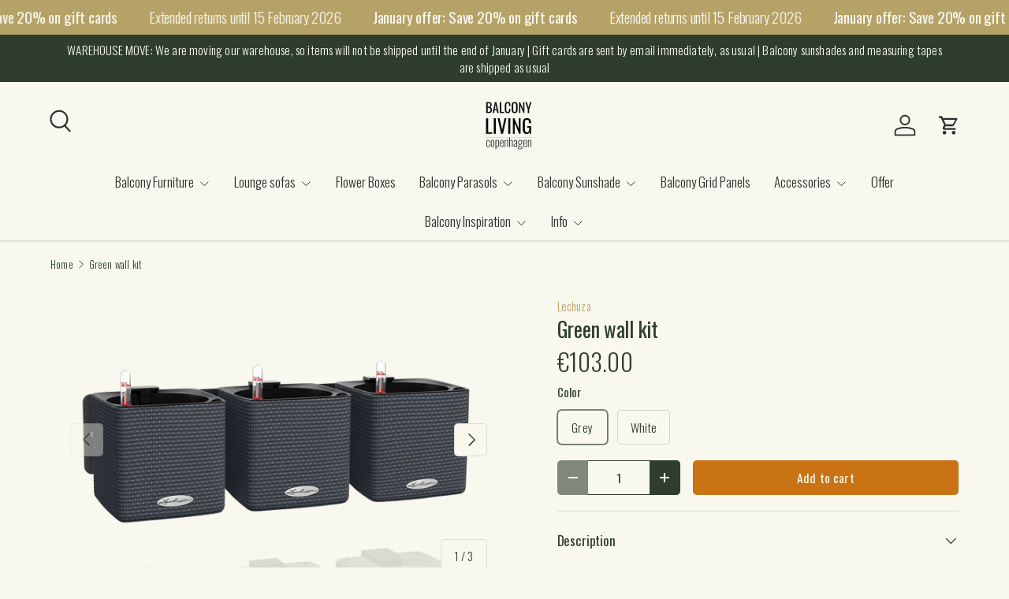

--- FILE ---
content_type: text/html; charset=utf-8
request_url: https://balconylivingcph.com/products/green-wall-kit
body_size: 32800
content:
<!doctype html>
<html class="no-js" lang="en" dir="ltr">
<head><meta charset="utf-8">
<meta name="viewport" content="width=device-width,initial-scale=1">
<title>Green wall kit &ndash; Balcony Living Cph</title><link rel="canonical" href="https://balconylivingcph.com/products/green-wall-kit"><link rel="icon" href="//balconylivingcph.com/cdn/shop/files/Balcony_Living_logo_500x500_px.png?crop=center&height=48&v=1613691761&width=48" type="image/png">
  <link rel="apple-touch-icon" href="//balconylivingcph.com/cdn/shop/files/Balcony_Living_logo_500x500_px.png?crop=center&height=180&v=1613691761&width=180"><meta name="description" content="Space-saving garden Self-watering system Includes flower pots With the Green Wall Kit from LECHUZA, you can create a space-saving and eye-catching herb garden on your kitchen wall. The Green Wall Kit contains an extra strong magnet for your wall. As well as three magnetic brackets for the 3 Cube color 14 cm flowerpots "><meta property="og:site_name" content="Balcony Living Cph">
<meta property="og:url" content="https://balconylivingcph.com/products/green-wall-kit">
<meta property="og:title" content="Green wall kit">
<meta property="og:type" content="product">
<meta property="og:description" content="Space-saving garden Self-watering system Includes flower pots With the Green Wall Kit from LECHUZA, you can create a space-saving and eye-catching herb garden on your kitchen wall. The Green Wall Kit contains an extra strong magnet for your wall. As well as three magnetic brackets for the 3 Cube color 14 cm flowerpots "><meta property="og:image" content="http://balconylivingcph.com/cdn/shop/products/Lechuza-Green-Wall-Home-Kit-Color-Slate-Grey.png?crop=center&height=1200&v=1673599126&width=1200">
  <meta property="og:image:secure_url" content="https://balconylivingcph.com/cdn/shop/products/Lechuza-Green-Wall-Home-Kit-Color-Slate-Grey.png?crop=center&height=1200&v=1673599126&width=1200">
  <meta property="og:image:width" content="1500">
  <meta property="og:image:height" content="1000"><meta property="og:price:amount" content="103.00">
  <meta property="og:price:currency" content="EUR"><meta name="twitter:card" content="summary_large_image">
<meta name="twitter:title" content="Green wall kit">
<meta name="twitter:description" content="Space-saving garden Self-watering system Includes flower pots With the Green Wall Kit from LECHUZA, you can create a space-saving and eye-catching herb garden on your kitchen wall. The Green Wall Kit contains an extra strong magnet for your wall. As well as three magnetic brackets for the 3 Cube color 14 cm flowerpots ">
<link rel="preload" href="//balconylivingcph.com/cdn/shop/t/6/assets/main.css?v=162910082393597496611761657282" as="style"><style data-shopify>
@font-face {
  font-family: Oswald;
  font-weight: 300;
  font-style: normal;
  font-display: swap;
  src: url("//balconylivingcph.com/cdn/fonts/oswald/oswald_n3.5e1367501ca69370d84b28bb3e29485e5178d388.woff2") format("woff2"),
       url("//balconylivingcph.com/cdn/fonts/oswald/oswald_n3.cfa18f7353e13af9f0069f6d616bed3d258993d6.woff") format("woff");
}
@font-face {
  font-family: Oswald;
  font-weight: 500;
  font-style: normal;
  font-display: swap;
  src: url("//balconylivingcph.com/cdn/fonts/oswald/oswald_n5.8ad4910bfdb43e150746ef7aa67f3553e3abe8e2.woff2") format("woff2"),
       url("//balconylivingcph.com/cdn/fonts/oswald/oswald_n5.93ee52108163c48c91111cf33b0a57021467b66e.woff") format("woff");
}
@font-face {
  font-family: Oswald;
  font-weight: 400;
  font-style: normal;
  font-display: swap;
  src: url("//balconylivingcph.com/cdn/fonts/oswald/oswald_n4.7760ed7a63e536050f64bb0607ff70ce07a480bd.woff2") format("woff2"),
       url("//balconylivingcph.com/cdn/fonts/oswald/oswald_n4.ae5e497f60fc686568afe76e9ff1872693c533e9.woff") format("woff");
}
@font-face {
  font-family: Oswald;
  font-weight: 300;
  font-style: normal;
  font-display: swap;
  src: url("//balconylivingcph.com/cdn/fonts/oswald/oswald_n3.5e1367501ca69370d84b28bb3e29485e5178d388.woff2") format("woff2"),
       url("//balconylivingcph.com/cdn/fonts/oswald/oswald_n3.cfa18f7353e13af9f0069f6d616bed3d258993d6.woff") format("woff");
}
:root {
      --bg-color: 249 248 239 / 1.0;
      --bg-color-og: 249 248 239 / 1.0;
      --heading-color: 47 62 44;
      --text-color: 47 62 44;
      --text-color-og: 47 62 44;
      --scrollbar-color: 47 62 44;
      --link-color: 181 162 102;
      --link-color-og: 181 162 102;
      --star-color: 201 115 21;
      --sale-price-color: 181 162 102;--swatch-border-color-default: 209 211 200;
        --swatch-border-color-active: 148 155 142;
        --swatch-card-size: 28px;
        --swatch-variant-picker-size: 80px;--color-scheme-1-bg: 238 232 215 / 1.0;
      --color-scheme-1-grad: ;
      --color-scheme-1-heading: 47 62 44;
      --color-scheme-1-text: 47 62 44;
      --color-scheme-1-btn-bg: 201 115 21;
      --color-scheme-1-btn-text: 238 232 215;
      --color-scheme-1-btn-bg-hover: 210 140 62;--color-scheme-2-bg: 181 162 102 / 1.0;
      --color-scheme-2-grad: ;
      --color-scheme-2-heading: 249 248 239;
      --color-scheme-2-text: 249 248 239;
      --color-scheme-2-btn-bg: 249 248 239;
      --color-scheme-2-btn-text: 47 62 44;
      --color-scheme-2-btn-bg-hover: 226 227 219;--color-scheme-3-bg: 249 248 239 / 1.0;
      --color-scheme-3-grad: ;
      --color-scheme-3-heading: 47 62 44;
      --color-scheme-3-text: 47 62 44;
      --color-scheme-3-btn-bg: 181 162 102;
      --color-scheme-3-btn-text: 47 62 44;
      --color-scheme-3-btn-bg-hover: 167 154 102;

      --drawer-bg-color: 249 248 239 / 1.0;
      --drawer-text-color: 47 62 44;

      --panel-bg-color: 249 248 239 / 1.0;
      --panel-heading-color: 47 62 44;
      --panel-text-color: 47 62 44;

      --in-stock-text-color: 47 62 44;
      --low-stock-text-color: 47 62 44;
      --very-low-stock-text-color: 47 62 44;
      --no-stock-text-color: 83 86 90;
      --no-stock-backordered-text-color: 83 86 90;

      --error-bg-color: 201 115 21;
      --error-text-color: 47 62 44;
      --success-bg-color: 47 62 44;
      --success-text-color: 249 248 239;
      --info-bg-color: 238 232 215;
      --info-text-color: 47 62 44;

      --heading-font-family: Oswald, sans-serif;
      --heading-font-style: normal;
      --heading-font-weight: 400;
      --heading-scale-start: 2;
      --heading-letter-spacing: -0.01em;

      --navigation-font-family: Oswald, sans-serif;
      --navigation-font-style: normal;
      --navigation-font-weight: 300;
      --navigation-letter-spacing: 0.0em;--heading-text-transform: none;
--subheading-text-transform: none;
      --body-font-family: Oswald, sans-serif;
      --body-font-style: normal;
      --body-font-weight: 300;
      --body-font-size: 17;
      --body-font-size-px: 17px;
      --body-letter-spacing: 0.01em;

      --section-gap: 32;
      --heading-gap: calc(8 * var(--space-unit));--heading-gap: calc(6 * var(--space-unit));--grid-column-gap: 20px;
      --product-card-gap: 20px;--btn-bg-color: 201 115 21;
      --btn-bg-hover-color: 211 142 66;
      --btn-text-color: 249 248 239;
      --btn-bg-color-og: 201 115 21;
      --btn-text-color-og: 249 248 239;
      --btn-alt-bg-color: 249 248 239;
      --btn-alt-bg-alpha: 1.0;
      --btn-alt-text-color: 47 62 44;
      --btn-border-width: 1px;
      --btn-padding-y: 12px;
      --btn-text-size: 0.92em;

      
      --btn-border-radius: 5px;
      

      --btn-lg-border-radius: 50%;
      --btn-icon-border-radius: 50%;
      --input-with-btn-inner-radius: var(--btn-border-radius);

      --input-bg-color: 249 248 239 / 1.0;
      --input-text-color: 47 62 44;
      --input-border-width: 1px;
      --input-border-radius: 4px;
      --textarea-border-radius: 4px;
      --input-border-radius: 5px;
      --input-bg-color-diff-3: #f5f3e4;
      --input-bg-color-diff-6: #f1eed9;

      --modal-border-radius: 0px;
      --modal-overlay-color: 0 0 0;
      --modal-overlay-opacity: 0.4;
      --drawer-border-radius: 0px;
      --overlay-border-radius: 4px;--custom-label-bg-color: 201 115 21;
      --custom-label-text-color: 249 248 239;--sale-label-bg-color: 181 162 102;
      --sale-label-text-color: 249 248 239;--sold-out-label-bg-color: 48 46 46;
      --sold-out-label-text-color: 249 248 239;--new-label-bg-color: 47 62 44;
      --new-label-text-color: 249 248 239;--preorder-label-bg-color: 249 248 239;
      --preorder-label-text-color: 48 46 46;

      --page-width: 2010px;
      --gutter-sm: 20px;
      --gutter-md: 48px;
      --gutter-lg: 64px;

      --payment-terms-bg-color: #f9f8ef;

      --coll-card-bg-color: rgba(0,0,0,0);
      --coll-card-border-color: rgba(0,0,0,0);

      --card-bg-color: 249 248 239;
      --card-text-color: 47 62 44;
      --card-border-color: rgba(0,0,0,0);
        
          --aos-animate-duration: 1.1s;
        

        
          --aos-min-width: 0;
        
      

      --reading-width: 48em;
        --cart-savings-color: 201 115 21
      
    }@media (max-width: 769px) {
      :root {
        --reading-width: 36em;
      }
    }
  </style><link rel="stylesheet" href="//balconylivingcph.com/cdn/shop/t/6/assets/main.css?v=162910082393597496611761657282">
  <script src="//balconylivingcph.com/cdn/shop/t/6/assets/main.js?v=59018248527195126061761656348" defer="defer"></script><link rel="preload" href="//balconylivingcph.com/cdn/fonts/oswald/oswald_n3.5e1367501ca69370d84b28bb3e29485e5178d388.woff2" as="font" type="font/woff2" crossorigin fetchpriority="high"><link rel="preload" href="//balconylivingcph.com/cdn/fonts/oswald/oswald_n4.7760ed7a63e536050f64bb0607ff70ce07a480bd.woff2" as="font" type="font/woff2" crossorigin fetchpriority="high"><script>window.performance && window.performance.mark && window.performance.mark('shopify.content_for_header.start');</script><meta name="google-site-verification" content="AecOgESouvLJr55lveI2ABQ-Vk50ac8lxhLuMmbbHPc">
<meta name="facebook-domain-verification" content="ow492qt7gi4nnuvzi6muw5v0iya92o">
<meta name="facebook-domain-verification" content="mvemm9z6mjlj1dphlm0t05pxapwl99">
<meta name="facebook-domain-verification" content="x4pcodgzedsm3bjlc871xftrjv03gb">
<meta name="google-site-verification" content="sxeiCz4kxPG6wzejNvNoPsWkGKLeDCaq7nS3p9FVQHY">
<meta id="shopify-digital-wallet" name="shopify-digital-wallet" content="/34744664196/digital_wallets/dialog">
<meta name="shopify-checkout-api-token" content="ecd8a0dd0b1e4fd6d738fe9b3e6014e0">
<meta id="in-context-paypal-metadata" data-shop-id="34744664196" data-venmo-supported="false" data-environment="production" data-locale="en_US" data-paypal-v4="true" data-currency="EUR">
<link rel="alternate" type="application/json+oembed" href="https://balconylivingcph.com/products/green-wall-kit.oembed">
<script async="async" src="/checkouts/internal/preloads.js?locale=en-NL"></script>
<script id="shopify-features" type="application/json">{"accessToken":"ecd8a0dd0b1e4fd6d738fe9b3e6014e0","betas":["rich-media-storefront-analytics"],"domain":"balconylivingcph.com","predictiveSearch":true,"shopId":34744664196,"locale":"en"}</script>
<script>var Shopify = Shopify || {};
Shopify.shop = "balcony-living-cph.myshopify.com";
Shopify.locale = "en";
Shopify.currency = {"active":"EUR","rate":"1.0"};
Shopify.country = "NL";
Shopify.theme = {"name":"Opdateret kopi af Canopy Development NEW THEME CPH","id":186504085886,"schema_name":"Canopy","schema_version":"7.0.1","theme_store_id":732,"role":"main"};
Shopify.theme.handle = "null";
Shopify.theme.style = {"id":null,"handle":null};
Shopify.cdnHost = "balconylivingcph.com/cdn";
Shopify.routes = Shopify.routes || {};
Shopify.routes.root = "/";</script>
<script type="module">!function(o){(o.Shopify=o.Shopify||{}).modules=!0}(window);</script>
<script>!function(o){function n(){var o=[];function n(){o.push(Array.prototype.slice.apply(arguments))}return n.q=o,n}var t=o.Shopify=o.Shopify||{};t.loadFeatures=n(),t.autoloadFeatures=n()}(window);</script>
<script id="shop-js-analytics" type="application/json">{"pageType":"product"}</script>
<script defer="defer" async type="module" src="//balconylivingcph.com/cdn/shopifycloud/shop-js/modules/v2/client.init-shop-cart-sync_C5BV16lS.en.esm.js"></script>
<script defer="defer" async type="module" src="//balconylivingcph.com/cdn/shopifycloud/shop-js/modules/v2/chunk.common_CygWptCX.esm.js"></script>
<script type="module">
  await import("//balconylivingcph.com/cdn/shopifycloud/shop-js/modules/v2/client.init-shop-cart-sync_C5BV16lS.en.esm.js");
await import("//balconylivingcph.com/cdn/shopifycloud/shop-js/modules/v2/chunk.common_CygWptCX.esm.js");

  window.Shopify.SignInWithShop?.initShopCartSync?.({"fedCMEnabled":true,"windoidEnabled":true});

</script>
<script>(function() {
  var isLoaded = false;
  function asyncLoad() {
    if (isLoaded) return;
    isLoaded = true;
    var urls = ["https:\/\/static.klaviyo.com\/onsite\/js\/klaviyo.js?company_id=UC25D7\u0026shop=balcony-living-cph.myshopify.com","https:\/\/storage.nfcube.com\/instafeed-9228f1f13c754cafe518d284920f1c9e.js?shop=balcony-living-cph.myshopify.com","https:\/\/cdn-assets.custompricecalculator.com\/shopify\/calculator.js?shop=balcony-living-cph.myshopify.com"];
    for (var i = 0; i < urls.length; i++) {
      var s = document.createElement('script');
      s.type = 'text/javascript';
      s.async = true;
      s.src = urls[i];
      var x = document.getElementsByTagName('script')[0];
      x.parentNode.insertBefore(s, x);
    }
  };
  if(window.attachEvent) {
    window.attachEvent('onload', asyncLoad);
  } else {
    window.addEventListener('load', asyncLoad, false);
  }
})();</script>
<script id="__st">var __st={"a":34744664196,"offset":3600,"reqid":"225f3e88-a3ca-4131-a8e4-707fdb37d27d-1768663548","pageurl":"balconylivingcph.com\/products\/green-wall-kit","u":"4b7a128ac527","p":"product","rtyp":"product","rid":7677847175318};</script>
<script>window.ShopifyPaypalV4VisibilityTracking = true;</script>
<script id="captcha-bootstrap">!function(){'use strict';const t='contact',e='account',n='new_comment',o=[[t,t],['blogs',n],['comments',n],[t,'customer']],c=[[e,'customer_login'],[e,'guest_login'],[e,'recover_customer_password'],[e,'create_customer']],r=t=>t.map((([t,e])=>`form[action*='/${t}']:not([data-nocaptcha='true']) input[name='form_type'][value='${e}']`)).join(','),a=t=>()=>t?[...document.querySelectorAll(t)].map((t=>t.form)):[];function s(){const t=[...o],e=r(t);return a(e)}const i='password',u='form_key',d=['recaptcha-v3-token','g-recaptcha-response','h-captcha-response',i],f=()=>{try{return window.sessionStorage}catch{return}},m='__shopify_v',_=t=>t.elements[u];function p(t,e,n=!1){try{const o=window.sessionStorage,c=JSON.parse(o.getItem(e)),{data:r}=function(t){const{data:e,action:n}=t;return t[m]||n?{data:e,action:n}:{data:t,action:n}}(c);for(const[e,n]of Object.entries(r))t.elements[e]&&(t.elements[e].value=n);n&&o.removeItem(e)}catch(o){console.error('form repopulation failed',{error:o})}}const l='form_type',E='cptcha';function T(t){t.dataset[E]=!0}const w=window,h=w.document,L='Shopify',v='ce_forms',y='captcha';let A=!1;((t,e)=>{const n=(g='f06e6c50-85a8-45c8-87d0-21a2b65856fe',I='https://cdn.shopify.com/shopifycloud/storefront-forms-hcaptcha/ce_storefront_forms_captcha_hcaptcha.v1.5.2.iife.js',D={infoText:'Protected by hCaptcha',privacyText:'Privacy',termsText:'Terms'},(t,e,n)=>{const o=w[L][v],c=o.bindForm;if(c)return c(t,g,e,D).then(n);var r;o.q.push([[t,g,e,D],n]),r=I,A||(h.body.append(Object.assign(h.createElement('script'),{id:'captcha-provider',async:!0,src:r})),A=!0)});var g,I,D;w[L]=w[L]||{},w[L][v]=w[L][v]||{},w[L][v].q=[],w[L][y]=w[L][y]||{},w[L][y].protect=function(t,e){n(t,void 0,e),T(t)},Object.freeze(w[L][y]),function(t,e,n,w,h,L){const[v,y,A,g]=function(t,e,n){const i=e?o:[],u=t?c:[],d=[...i,...u],f=r(d),m=r(i),_=r(d.filter((([t,e])=>n.includes(e))));return[a(f),a(m),a(_),s()]}(w,h,L),I=t=>{const e=t.target;return e instanceof HTMLFormElement?e:e&&e.form},D=t=>v().includes(t);t.addEventListener('submit',(t=>{const e=I(t);if(!e)return;const n=D(e)&&!e.dataset.hcaptchaBound&&!e.dataset.recaptchaBound,o=_(e),c=g().includes(e)&&(!o||!o.value);(n||c)&&t.preventDefault(),c&&!n&&(function(t){try{if(!f())return;!function(t){const e=f();if(!e)return;const n=_(t);if(!n)return;const o=n.value;o&&e.removeItem(o)}(t);const e=Array.from(Array(32),(()=>Math.random().toString(36)[2])).join('');!function(t,e){_(t)||t.append(Object.assign(document.createElement('input'),{type:'hidden',name:u})),t.elements[u].value=e}(t,e),function(t,e){const n=f();if(!n)return;const o=[...t.querySelectorAll(`input[type='${i}']`)].map((({name:t})=>t)),c=[...d,...o],r={};for(const[a,s]of new FormData(t).entries())c.includes(a)||(r[a]=s);n.setItem(e,JSON.stringify({[m]:1,action:t.action,data:r}))}(t,e)}catch(e){console.error('failed to persist form',e)}}(e),e.submit())}));const S=(t,e)=>{t&&!t.dataset[E]&&(n(t,e.some((e=>e===t))),T(t))};for(const o of['focusin','change'])t.addEventListener(o,(t=>{const e=I(t);D(e)&&S(e,y())}));const B=e.get('form_key'),M=e.get(l),P=B&&M;t.addEventListener('DOMContentLoaded',(()=>{const t=y();if(P)for(const e of t)e.elements[l].value===M&&p(e,B);[...new Set([...A(),...v().filter((t=>'true'===t.dataset.shopifyCaptcha))])].forEach((e=>S(e,t)))}))}(h,new URLSearchParams(w.location.search),n,t,e,['guest_login'])})(!0,!0)}();</script>
<script integrity="sha256-4kQ18oKyAcykRKYeNunJcIwy7WH5gtpwJnB7kiuLZ1E=" data-source-attribution="shopify.loadfeatures" defer="defer" src="//balconylivingcph.com/cdn/shopifycloud/storefront/assets/storefront/load_feature-a0a9edcb.js" crossorigin="anonymous"></script>
<script data-source-attribution="shopify.dynamic_checkout.dynamic.init">var Shopify=Shopify||{};Shopify.PaymentButton=Shopify.PaymentButton||{isStorefrontPortableWallets:!0,init:function(){window.Shopify.PaymentButton.init=function(){};var t=document.createElement("script");t.src="https://balconylivingcph.com/cdn/shopifycloud/portable-wallets/latest/portable-wallets.en.js",t.type="module",document.head.appendChild(t)}};
</script>
<script data-source-attribution="shopify.dynamic_checkout.buyer_consent">
  function portableWalletsHideBuyerConsent(e){var t=document.getElementById("shopify-buyer-consent"),n=document.getElementById("shopify-subscription-policy-button");t&&n&&(t.classList.add("hidden"),t.setAttribute("aria-hidden","true"),n.removeEventListener("click",e))}function portableWalletsShowBuyerConsent(e){var t=document.getElementById("shopify-buyer-consent"),n=document.getElementById("shopify-subscription-policy-button");t&&n&&(t.classList.remove("hidden"),t.removeAttribute("aria-hidden"),n.addEventListener("click",e))}window.Shopify?.PaymentButton&&(window.Shopify.PaymentButton.hideBuyerConsent=portableWalletsHideBuyerConsent,window.Shopify.PaymentButton.showBuyerConsent=portableWalletsShowBuyerConsent);
</script>
<script data-source-attribution="shopify.dynamic_checkout.cart.bootstrap">document.addEventListener("DOMContentLoaded",(function(){function t(){return document.querySelector("shopify-accelerated-checkout-cart, shopify-accelerated-checkout")}if(t())Shopify.PaymentButton.init();else{new MutationObserver((function(e,n){t()&&(Shopify.PaymentButton.init(),n.disconnect())})).observe(document.body,{childList:!0,subtree:!0})}}));
</script>
<link id="shopify-accelerated-checkout-styles" rel="stylesheet" media="screen" href="https://balconylivingcph.com/cdn/shopifycloud/portable-wallets/latest/accelerated-checkout-backwards-compat.css" crossorigin="anonymous">
<style id="shopify-accelerated-checkout-cart">
        #shopify-buyer-consent {
  margin-top: 1em;
  display: inline-block;
  width: 100%;
}

#shopify-buyer-consent.hidden {
  display: none;
}

#shopify-subscription-policy-button {
  background: none;
  border: none;
  padding: 0;
  text-decoration: underline;
  font-size: inherit;
  cursor: pointer;
}

#shopify-subscription-policy-button::before {
  box-shadow: none;
}

      </style>
<script id="sections-script" data-sections="header,footer" defer="defer" src="//balconylivingcph.com/cdn/shop/t/6/compiled_assets/scripts.js?v=2182"></script>
<script>window.performance && window.performance.mark && window.performance.mark('shopify.content_for_header.end');</script>

    <script src="//balconylivingcph.com/cdn/shop/t/6/assets/animate-on-scroll.js?v=15249566486942820451761656347" defer="defer"></script>
    <link rel="stylesheet" href="//balconylivingcph.com/cdn/shop/t/6/assets/animate-on-scroll.css?v=62865576715456057531761656347">
  

  <script>document.documentElement.className = document.documentElement.className.replace('no-js', 'js');</script><!-- CC Custom Head Start --><!-- CC Custom Head End --><!-- BEGIN app block: shopify://apps/apippa-custom-price-calc/blocks/cpc-app-embed/c499fa68-8478-4285-a3f7-27654dd66c3e -->    
    <script>console.log("Not inside Theme Editor");</script>
    
      <!-- Injecting jQuery from CDN -->
    
      <script>
        (function() {
          function loadScript(src, callback) {
            var script = document.createElement('script');
            script.src = src;
            script.type = 'text/javascript';
            script.onload = callback;
            document.head.appendChild(script);
          }
      
          function loadCalculator() {
            loadScript('https://cdn-assets.custompricecalculator.com/shopify/calculator.js', function() {
              console.log('Calculator script loaded!');
            });
          }
          setTimeout(function(){
          if (typeof window.jQuery === 'undefined') {
            loadScript('https://ajax.googleapis.com/ajax/libs/jquery/3.7.1/jquery.min.js', function() {
              console.log('jQuery loaded!');
              loadCalculator();
            });
          } else {
            console.log('jQuery already present!');
            loadCalculator();
          }
        }, 800);
        })();
      </script>
       
    
  
  <!-- END app block --><link href="https://monorail-edge.shopifysvc.com" rel="dns-prefetch">
<script>(function(){if ("sendBeacon" in navigator && "performance" in window) {try {var session_token_from_headers = performance.getEntriesByType('navigation')[0].serverTiming.find(x => x.name == '_s').description;} catch {var session_token_from_headers = undefined;}var session_cookie_matches = document.cookie.match(/_shopify_s=([^;]*)/);var session_token_from_cookie = session_cookie_matches && session_cookie_matches.length === 2 ? session_cookie_matches[1] : "";var session_token = session_token_from_headers || session_token_from_cookie || "";function handle_abandonment_event(e) {var entries = performance.getEntries().filter(function(entry) {return /monorail-edge.shopifysvc.com/.test(entry.name);});if (!window.abandonment_tracked && entries.length === 0) {window.abandonment_tracked = true;var currentMs = Date.now();var navigation_start = performance.timing.navigationStart;var payload = {shop_id: 34744664196,url: window.location.href,navigation_start,duration: currentMs - navigation_start,session_token,page_type: "product"};window.navigator.sendBeacon("https://monorail-edge.shopifysvc.com/v1/produce", JSON.stringify({schema_id: "online_store_buyer_site_abandonment/1.1",payload: payload,metadata: {event_created_at_ms: currentMs,event_sent_at_ms: currentMs}}));}}window.addEventListener('pagehide', handle_abandonment_event);}}());</script>
<script id="web-pixels-manager-setup">(function e(e,d,r,n,o){if(void 0===o&&(o={}),!Boolean(null===(a=null===(i=window.Shopify)||void 0===i?void 0:i.analytics)||void 0===a?void 0:a.replayQueue)){var i,a;window.Shopify=window.Shopify||{};var t=window.Shopify;t.analytics=t.analytics||{};var s=t.analytics;s.replayQueue=[],s.publish=function(e,d,r){return s.replayQueue.push([e,d,r]),!0};try{self.performance.mark("wpm:start")}catch(e){}var l=function(){var e={modern:/Edge?\/(1{2}[4-9]|1[2-9]\d|[2-9]\d{2}|\d{4,})\.\d+(\.\d+|)|Firefox\/(1{2}[4-9]|1[2-9]\d|[2-9]\d{2}|\d{4,})\.\d+(\.\d+|)|Chrom(ium|e)\/(9{2}|\d{3,})\.\d+(\.\d+|)|(Maci|X1{2}).+ Version\/(15\.\d+|(1[6-9]|[2-9]\d|\d{3,})\.\d+)([,.]\d+|)( \(\w+\)|)( Mobile\/\w+|) Safari\/|Chrome.+OPR\/(9{2}|\d{3,})\.\d+\.\d+|(CPU[ +]OS|iPhone[ +]OS|CPU[ +]iPhone|CPU IPhone OS|CPU iPad OS)[ +]+(15[._]\d+|(1[6-9]|[2-9]\d|\d{3,})[._]\d+)([._]\d+|)|Android:?[ /-](13[3-9]|1[4-9]\d|[2-9]\d{2}|\d{4,})(\.\d+|)(\.\d+|)|Android.+Firefox\/(13[5-9]|1[4-9]\d|[2-9]\d{2}|\d{4,})\.\d+(\.\d+|)|Android.+Chrom(ium|e)\/(13[3-9]|1[4-9]\d|[2-9]\d{2}|\d{4,})\.\d+(\.\d+|)|SamsungBrowser\/([2-9]\d|\d{3,})\.\d+/,legacy:/Edge?\/(1[6-9]|[2-9]\d|\d{3,})\.\d+(\.\d+|)|Firefox\/(5[4-9]|[6-9]\d|\d{3,})\.\d+(\.\d+|)|Chrom(ium|e)\/(5[1-9]|[6-9]\d|\d{3,})\.\d+(\.\d+|)([\d.]+$|.*Safari\/(?![\d.]+ Edge\/[\d.]+$))|(Maci|X1{2}).+ Version\/(10\.\d+|(1[1-9]|[2-9]\d|\d{3,})\.\d+)([,.]\d+|)( \(\w+\)|)( Mobile\/\w+|) Safari\/|Chrome.+OPR\/(3[89]|[4-9]\d|\d{3,})\.\d+\.\d+|(CPU[ +]OS|iPhone[ +]OS|CPU[ +]iPhone|CPU IPhone OS|CPU iPad OS)[ +]+(10[._]\d+|(1[1-9]|[2-9]\d|\d{3,})[._]\d+)([._]\d+|)|Android:?[ /-](13[3-9]|1[4-9]\d|[2-9]\d{2}|\d{4,})(\.\d+|)(\.\d+|)|Mobile Safari.+OPR\/([89]\d|\d{3,})\.\d+\.\d+|Android.+Firefox\/(13[5-9]|1[4-9]\d|[2-9]\d{2}|\d{4,})\.\d+(\.\d+|)|Android.+Chrom(ium|e)\/(13[3-9]|1[4-9]\d|[2-9]\d{2}|\d{4,})\.\d+(\.\d+|)|Android.+(UC? ?Browser|UCWEB|U3)[ /]?(15\.([5-9]|\d{2,})|(1[6-9]|[2-9]\d|\d{3,})\.\d+)\.\d+|SamsungBrowser\/(5\.\d+|([6-9]|\d{2,})\.\d+)|Android.+MQ{2}Browser\/(14(\.(9|\d{2,})|)|(1[5-9]|[2-9]\d|\d{3,})(\.\d+|))(\.\d+|)|K[Aa][Ii]OS\/(3\.\d+|([4-9]|\d{2,})\.\d+)(\.\d+|)/},d=e.modern,r=e.legacy,n=navigator.userAgent;return n.match(d)?"modern":n.match(r)?"legacy":"unknown"}(),u="modern"===l?"modern":"legacy",c=(null!=n?n:{modern:"",legacy:""})[u],f=function(e){return[e.baseUrl,"/wpm","/b",e.hashVersion,"modern"===e.buildTarget?"m":"l",".js"].join("")}({baseUrl:d,hashVersion:r,buildTarget:u}),m=function(e){var d=e.version,r=e.bundleTarget,n=e.surface,o=e.pageUrl,i=e.monorailEndpoint;return{emit:function(e){var a=e.status,t=e.errorMsg,s=(new Date).getTime(),l=JSON.stringify({metadata:{event_sent_at_ms:s},events:[{schema_id:"web_pixels_manager_load/3.1",payload:{version:d,bundle_target:r,page_url:o,status:a,surface:n,error_msg:t},metadata:{event_created_at_ms:s}}]});if(!i)return console&&console.warn&&console.warn("[Web Pixels Manager] No Monorail endpoint provided, skipping logging."),!1;try{return self.navigator.sendBeacon.bind(self.navigator)(i,l)}catch(e){}var u=new XMLHttpRequest;try{return u.open("POST",i,!0),u.setRequestHeader("Content-Type","text/plain"),u.send(l),!0}catch(e){return console&&console.warn&&console.warn("[Web Pixels Manager] Got an unhandled error while logging to Monorail."),!1}}}}({version:r,bundleTarget:l,surface:e.surface,pageUrl:self.location.href,monorailEndpoint:e.monorailEndpoint});try{o.browserTarget=l,function(e){var d=e.src,r=e.async,n=void 0===r||r,o=e.onload,i=e.onerror,a=e.sri,t=e.scriptDataAttributes,s=void 0===t?{}:t,l=document.createElement("script"),u=document.querySelector("head"),c=document.querySelector("body");if(l.async=n,l.src=d,a&&(l.integrity=a,l.crossOrigin="anonymous"),s)for(var f in s)if(Object.prototype.hasOwnProperty.call(s,f))try{l.dataset[f]=s[f]}catch(e){}if(o&&l.addEventListener("load",o),i&&l.addEventListener("error",i),u)u.appendChild(l);else{if(!c)throw new Error("Did not find a head or body element to append the script");c.appendChild(l)}}({src:f,async:!0,onload:function(){if(!function(){var e,d;return Boolean(null===(d=null===(e=window.Shopify)||void 0===e?void 0:e.analytics)||void 0===d?void 0:d.initialized)}()){var d=window.webPixelsManager.init(e)||void 0;if(d){var r=window.Shopify.analytics;r.replayQueue.forEach((function(e){var r=e[0],n=e[1],o=e[2];d.publishCustomEvent(r,n,o)})),r.replayQueue=[],r.publish=d.publishCustomEvent,r.visitor=d.visitor,r.initialized=!0}}},onerror:function(){return m.emit({status:"failed",errorMsg:"".concat(f," has failed to load")})},sri:function(e){var d=/^sha384-[A-Za-z0-9+/=]+$/;return"string"==typeof e&&d.test(e)}(c)?c:"",scriptDataAttributes:o}),m.emit({status:"loading"})}catch(e){m.emit({status:"failed",errorMsg:(null==e?void 0:e.message)||"Unknown error"})}}})({shopId: 34744664196,storefrontBaseUrl: "https://balconylivingcph.com",extensionsBaseUrl: "https://extensions.shopifycdn.com/cdn/shopifycloud/web-pixels-manager",monorailEndpoint: "https://monorail-edge.shopifysvc.com/unstable/produce_batch",surface: "storefront-renderer",enabledBetaFlags: ["2dca8a86"],webPixelsConfigList: [{"id":"2978349438","configuration":"{\"accountID\":\"UC25D7\",\"webPixelConfig\":\"eyJlbmFibGVBZGRlZFRvQ2FydEV2ZW50cyI6IHRydWV9\"}","eventPayloadVersion":"v1","runtimeContext":"STRICT","scriptVersion":"524f6c1ee37bacdca7657a665bdca589","type":"APP","apiClientId":123074,"privacyPurposes":["ANALYTICS","MARKETING"],"dataSharingAdjustments":{"protectedCustomerApprovalScopes":["read_customer_address","read_customer_email","read_customer_name","read_customer_personal_data","read_customer_phone"]}},{"id":"338133334","configuration":"{\"pixel_id\":\"699080878133459\",\"pixel_type\":\"facebook_pixel\",\"metaapp_system_user_token\":\"-\"}","eventPayloadVersion":"v1","runtimeContext":"OPEN","scriptVersion":"ca16bc87fe92b6042fbaa3acc2fbdaa6","type":"APP","apiClientId":2329312,"privacyPurposes":["ANALYTICS","MARKETING","SALE_OF_DATA"],"dataSharingAdjustments":{"protectedCustomerApprovalScopes":["read_customer_address","read_customer_email","read_customer_name","read_customer_personal_data","read_customer_phone"]}},{"id":"186712406","configuration":"{\"tagID\":\"2614165152867\"}","eventPayloadVersion":"v1","runtimeContext":"STRICT","scriptVersion":"18031546ee651571ed29edbe71a3550b","type":"APP","apiClientId":3009811,"privacyPurposes":["ANALYTICS","MARKETING","SALE_OF_DATA"],"dataSharingAdjustments":{"protectedCustomerApprovalScopes":["read_customer_address","read_customer_email","read_customer_name","read_customer_personal_data","read_customer_phone"]}},{"id":"148144510","eventPayloadVersion":"1","runtimeContext":"LAX","scriptVersion":"1","type":"CUSTOM","privacyPurposes":[],"name":"Reaktion pixel CPH"},{"id":"shopify-app-pixel","configuration":"{}","eventPayloadVersion":"v1","runtimeContext":"STRICT","scriptVersion":"0450","apiClientId":"shopify-pixel","type":"APP","privacyPurposes":["ANALYTICS","MARKETING"]},{"id":"shopify-custom-pixel","eventPayloadVersion":"v1","runtimeContext":"LAX","scriptVersion":"0450","apiClientId":"shopify-pixel","type":"CUSTOM","privacyPurposes":["ANALYTICS","MARKETING"]}],isMerchantRequest: false,initData: {"shop":{"name":"Balcony Living Cph","paymentSettings":{"currencyCode":"EUR"},"myshopifyDomain":"balcony-living-cph.myshopify.com","countryCode":"DK","storefrontUrl":"https:\/\/balconylivingcph.com"},"customer":null,"cart":null,"checkout":null,"productVariants":[{"price":{"amount":103.0,"currencyCode":"EUR"},"product":{"title":"Green wall kit","vendor":"Lechuza","id":"7677847175318","untranslatedTitle":"Green wall kit","url":"\/products\/green-wall-kit","type":"Flower Box"},"id":"42377929261206","image":{"src":"\/\/balconylivingcph.com\/cdn\/shop\/products\/Lechuza-Green-Wall-Home-Kit-Color-Slate-Grey.png?v=1673599126"},"sku":"13-13399","title":"Grey","untranslatedTitle":"Grey"},{"price":{"amount":103.0,"currencyCode":"EUR"},"product":{"title":"Green wall kit","vendor":"Lechuza","id":"7677847175318","untranslatedTitle":"Green wall kit","url":"\/products\/green-wall-kit","type":"Flower Box"},"id":"42377929293974","image":{"src":"\/\/balconylivingcph.com\/cdn\/shop\/products\/Lechuza-Green-Wall-Home-Kit-Color-White.png?v=1673599126"},"sku":"13-13398","title":"White","untranslatedTitle":"White"}],"purchasingCompany":null},},"https://balconylivingcph.com/cdn","fcfee988w5aeb613cpc8e4bc33m6693e112",{"modern":"","legacy":""},{"shopId":"34744664196","storefrontBaseUrl":"https:\/\/balconylivingcph.com","extensionBaseUrl":"https:\/\/extensions.shopifycdn.com\/cdn\/shopifycloud\/web-pixels-manager","surface":"storefront-renderer","enabledBetaFlags":"[\"2dca8a86\"]","isMerchantRequest":"false","hashVersion":"fcfee988w5aeb613cpc8e4bc33m6693e112","publish":"custom","events":"[[\"page_viewed\",{}],[\"product_viewed\",{\"productVariant\":{\"price\":{\"amount\":103.0,\"currencyCode\":\"EUR\"},\"product\":{\"title\":\"Green wall kit\",\"vendor\":\"Lechuza\",\"id\":\"7677847175318\",\"untranslatedTitle\":\"Green wall kit\",\"url\":\"\/products\/green-wall-kit\",\"type\":\"Flower Box\"},\"id\":\"42377929261206\",\"image\":{\"src\":\"\/\/balconylivingcph.com\/cdn\/shop\/products\/Lechuza-Green-Wall-Home-Kit-Color-Slate-Grey.png?v=1673599126\"},\"sku\":\"13-13399\",\"title\":\"Grey\",\"untranslatedTitle\":\"Grey\"}}]]"});</script><script>
  window.ShopifyAnalytics = window.ShopifyAnalytics || {};
  window.ShopifyAnalytics.meta = window.ShopifyAnalytics.meta || {};
  window.ShopifyAnalytics.meta.currency = 'EUR';
  var meta = {"product":{"id":7677847175318,"gid":"gid:\/\/shopify\/Product\/7677847175318","vendor":"Lechuza","type":"Flower Box","handle":"green-wall-kit","variants":[{"id":42377929261206,"price":10300,"name":"Green wall kit - Grey","public_title":"Grey","sku":"13-13399"},{"id":42377929293974,"price":10300,"name":"Green wall kit - White","public_title":"White","sku":"13-13398"}],"remote":false},"page":{"pageType":"product","resourceType":"product","resourceId":7677847175318,"requestId":"225f3e88-a3ca-4131-a8e4-707fdb37d27d-1768663548"}};
  for (var attr in meta) {
    window.ShopifyAnalytics.meta[attr] = meta[attr];
  }
</script>
<script class="analytics">
  (function () {
    var customDocumentWrite = function(content) {
      var jquery = null;

      if (window.jQuery) {
        jquery = window.jQuery;
      } else if (window.Checkout && window.Checkout.$) {
        jquery = window.Checkout.$;
      }

      if (jquery) {
        jquery('body').append(content);
      }
    };

    var hasLoggedConversion = function(token) {
      if (token) {
        return document.cookie.indexOf('loggedConversion=' + token) !== -1;
      }
      return false;
    }

    var setCookieIfConversion = function(token) {
      if (token) {
        var twoMonthsFromNow = new Date(Date.now());
        twoMonthsFromNow.setMonth(twoMonthsFromNow.getMonth() + 2);

        document.cookie = 'loggedConversion=' + token + '; expires=' + twoMonthsFromNow;
      }
    }

    var trekkie = window.ShopifyAnalytics.lib = window.trekkie = window.trekkie || [];
    if (trekkie.integrations) {
      return;
    }
    trekkie.methods = [
      'identify',
      'page',
      'ready',
      'track',
      'trackForm',
      'trackLink'
    ];
    trekkie.factory = function(method) {
      return function() {
        var args = Array.prototype.slice.call(arguments);
        args.unshift(method);
        trekkie.push(args);
        return trekkie;
      };
    };
    for (var i = 0; i < trekkie.methods.length; i++) {
      var key = trekkie.methods[i];
      trekkie[key] = trekkie.factory(key);
    }
    trekkie.load = function(config) {
      trekkie.config = config || {};
      trekkie.config.initialDocumentCookie = document.cookie;
      var first = document.getElementsByTagName('script')[0];
      var script = document.createElement('script');
      script.type = 'text/javascript';
      script.onerror = function(e) {
        var scriptFallback = document.createElement('script');
        scriptFallback.type = 'text/javascript';
        scriptFallback.onerror = function(error) {
                var Monorail = {
      produce: function produce(monorailDomain, schemaId, payload) {
        var currentMs = new Date().getTime();
        var event = {
          schema_id: schemaId,
          payload: payload,
          metadata: {
            event_created_at_ms: currentMs,
            event_sent_at_ms: currentMs
          }
        };
        return Monorail.sendRequest("https://" + monorailDomain + "/v1/produce", JSON.stringify(event));
      },
      sendRequest: function sendRequest(endpointUrl, payload) {
        // Try the sendBeacon API
        if (window && window.navigator && typeof window.navigator.sendBeacon === 'function' && typeof window.Blob === 'function' && !Monorail.isIos12()) {
          var blobData = new window.Blob([payload], {
            type: 'text/plain'
          });

          if (window.navigator.sendBeacon(endpointUrl, blobData)) {
            return true;
          } // sendBeacon was not successful

        } // XHR beacon

        var xhr = new XMLHttpRequest();

        try {
          xhr.open('POST', endpointUrl);
          xhr.setRequestHeader('Content-Type', 'text/plain');
          xhr.send(payload);
        } catch (e) {
          console.log(e);
        }

        return false;
      },
      isIos12: function isIos12() {
        return window.navigator.userAgent.lastIndexOf('iPhone; CPU iPhone OS 12_') !== -1 || window.navigator.userAgent.lastIndexOf('iPad; CPU OS 12_') !== -1;
      }
    };
    Monorail.produce('monorail-edge.shopifysvc.com',
      'trekkie_storefront_load_errors/1.1',
      {shop_id: 34744664196,
      theme_id: 186504085886,
      app_name: "storefront",
      context_url: window.location.href,
      source_url: "//balconylivingcph.com/cdn/s/trekkie.storefront.cd680fe47e6c39ca5d5df5f0a32d569bc48c0f27.min.js"});

        };
        scriptFallback.async = true;
        scriptFallback.src = '//balconylivingcph.com/cdn/s/trekkie.storefront.cd680fe47e6c39ca5d5df5f0a32d569bc48c0f27.min.js';
        first.parentNode.insertBefore(scriptFallback, first);
      };
      script.async = true;
      script.src = '//balconylivingcph.com/cdn/s/trekkie.storefront.cd680fe47e6c39ca5d5df5f0a32d569bc48c0f27.min.js';
      first.parentNode.insertBefore(script, first);
    };
    trekkie.load(
      {"Trekkie":{"appName":"storefront","development":false,"defaultAttributes":{"shopId":34744664196,"isMerchantRequest":null,"themeId":186504085886,"themeCityHash":"15098458264121678797","contentLanguage":"en","currency":"EUR"},"isServerSideCookieWritingEnabled":true,"monorailRegion":"shop_domain","enabledBetaFlags":["65f19447"]},"Session Attribution":{},"S2S":{"facebookCapiEnabled":true,"source":"trekkie-storefront-renderer","apiClientId":580111}}
    );

    var loaded = false;
    trekkie.ready(function() {
      if (loaded) return;
      loaded = true;

      window.ShopifyAnalytics.lib = window.trekkie;

      var originalDocumentWrite = document.write;
      document.write = customDocumentWrite;
      try { window.ShopifyAnalytics.merchantGoogleAnalytics.call(this); } catch(error) {};
      document.write = originalDocumentWrite;

      window.ShopifyAnalytics.lib.page(null,{"pageType":"product","resourceType":"product","resourceId":7677847175318,"requestId":"225f3e88-a3ca-4131-a8e4-707fdb37d27d-1768663548","shopifyEmitted":true});

      var match = window.location.pathname.match(/checkouts\/(.+)\/(thank_you|post_purchase)/)
      var token = match? match[1]: undefined;
      if (!hasLoggedConversion(token)) {
        setCookieIfConversion(token);
        window.ShopifyAnalytics.lib.track("Viewed Product",{"currency":"EUR","variantId":42377929261206,"productId":7677847175318,"productGid":"gid:\/\/shopify\/Product\/7677847175318","name":"Green wall kit - Grey","price":"103.00","sku":"13-13399","brand":"Lechuza","variant":"Grey","category":"Flower Box","nonInteraction":true,"remote":false},undefined,undefined,{"shopifyEmitted":true});
      window.ShopifyAnalytics.lib.track("monorail:\/\/trekkie_storefront_viewed_product\/1.1",{"currency":"EUR","variantId":42377929261206,"productId":7677847175318,"productGid":"gid:\/\/shopify\/Product\/7677847175318","name":"Green wall kit - Grey","price":"103.00","sku":"13-13399","brand":"Lechuza","variant":"Grey","category":"Flower Box","nonInteraction":true,"remote":false,"referer":"https:\/\/balconylivingcph.com\/products\/green-wall-kit"});
      }
    });


        var eventsListenerScript = document.createElement('script');
        eventsListenerScript.async = true;
        eventsListenerScript.src = "//balconylivingcph.com/cdn/shopifycloud/storefront/assets/shop_events_listener-3da45d37.js";
        document.getElementsByTagName('head')[0].appendChild(eventsListenerScript);

})();</script>
  <script>
  if (!window.ga || (window.ga && typeof window.ga !== 'function')) {
    window.ga = function ga() {
      (window.ga.q = window.ga.q || []).push(arguments);
      if (window.Shopify && window.Shopify.analytics && typeof window.Shopify.analytics.publish === 'function') {
        window.Shopify.analytics.publish("ga_stub_called", {}, {sendTo: "google_osp_migration"});
      }
      console.error("Shopify's Google Analytics stub called with:", Array.from(arguments), "\nSee https://help.shopify.com/manual/promoting-marketing/pixels/pixel-migration#google for more information.");
    };
    if (window.Shopify && window.Shopify.analytics && typeof window.Shopify.analytics.publish === 'function') {
      window.Shopify.analytics.publish("ga_stub_initialized", {}, {sendTo: "google_osp_migration"});
    }
  }
</script>
<script
  defer
  src="https://balconylivingcph.com/cdn/shopifycloud/perf-kit/shopify-perf-kit-3.0.4.min.js"
  data-application="storefront-renderer"
  data-shop-id="34744664196"
  data-render-region="gcp-us-east1"
  data-page-type="product"
  data-theme-instance-id="186504085886"
  data-theme-name="Canopy"
  data-theme-version="7.0.1"
  data-monorail-region="shop_domain"
  data-resource-timing-sampling-rate="10"
  data-shs="true"
  data-shs-beacon="true"
  data-shs-export-with-fetch="true"
  data-shs-logs-sample-rate="1"
  data-shs-beacon-endpoint="https://balconylivingcph.com/api/collect"
></script>
</head>

<body class="cc-animate-enabled">
  <a class="skip-link btn btn--primary visually-hidden" href="#main-content" data-cc-role="skip">Skip to content</a><!-- BEGIN sections: header-group -->
<section id="shopify-section-sections--26417856348542__scrolling_banner_K994MD" class="shopify-section shopify-section-group-header-group cc-scrolling-banner"><style data-shopify>#sections--26417856348542__scrolling_banner_K994MD {
    --duration: 30s;
    --direction: normal;
  }

  #sections--26417856348542__scrolling_banner_K994MD .scrolling-banner__item { padding-inline-end: 40px; }
  @media (max-width: 769px) {
    #sections--26417856348542__scrolling_banner_K994MD .scrolling-banner__item { padding-inline-end: 26.4px; }
  }
  @media (max-width: 600px) {
    #sections--26417856348542__scrolling_banner_K994MD .scrolling-banner__item { padding-inline-end: 20.0px; }
  }</style><div class="scrolling-banner scrolling-banner--pausable section section--full-width section--padded-xsmall overflow-hidden color-scheme color-scheme--2" id="sections--26417856348542__scrolling_banner_K994MD" role="marquee" data-cc-animate>
  <div class="scrolling-banner__items-container flex"><div class="scrolling-banner__items flex items-center has-motion">
          <a class="scrolling-banner__item scrolling-banner__text h6" href="/products/gift-card-for-the-webshop">January offer: Save 20% on gift cards</a><span class="scrolling-banner__item scrolling-banner__text h6 font-body">Extended returns until 15 February 2026</span>
        </div><div class="scrolling-banner__items flex items-center has-motion" aria-hidden="true">
          <a tabindex="-1" class="scrolling-banner__item scrolling-banner__text h6" href="/products/gift-card-for-the-webshop">January offer: Save 20% on gift cards</a><span class="scrolling-banner__item scrolling-banner__text h6 font-body">Extended returns until 15 February 2026</span>
        </div><div class="scrolling-banner__items flex items-center has-motion" aria-hidden="true">
          <a tabindex="-1" class="scrolling-banner__item scrolling-banner__text h6" href="/products/gift-card-for-the-webshop">January offer: Save 20% on gift cards</a><span class="scrolling-banner__item scrolling-banner__text h6 font-body">Extended returns until 15 February 2026</span>
        </div><div class="scrolling-banner__items flex items-center has-motion" aria-hidden="true">
          <a tabindex="-1" class="scrolling-banner__item scrolling-banner__text h6" href="/products/gift-card-for-the-webshop">January offer: Save 20% on gift cards</a><span class="scrolling-banner__item scrolling-banner__text h6 font-body">Extended returns until 15 February 2026</span>
        </div><div class="scrolling-banner__items flex items-center has-motion" aria-hidden="true">
          <a tabindex="-1" class="scrolling-banner__item scrolling-banner__text h6" href="/products/gift-card-for-the-webshop">January offer: Save 20% on gift cards</a><span class="scrolling-banner__item scrolling-banner__text h6 font-body">Extended returns until 15 February 2026</span>
        </div><div class="scrolling-banner__items flex items-center has-motion" aria-hidden="true">
          <a tabindex="-1" class="scrolling-banner__item scrolling-banner__text h6" href="/products/gift-card-for-the-webshop">January offer: Save 20% on gift cards</a><span class="scrolling-banner__item scrolling-banner__text h6 font-body">Extended returns until 15 February 2026</span>
        </div><div class="scrolling-banner__items flex items-center has-motion" aria-hidden="true">
          <a tabindex="-1" class="scrolling-banner__item scrolling-banner__text h6" href="/products/gift-card-for-the-webshop">January offer: Save 20% on gift cards</a><span class="scrolling-banner__item scrolling-banner__text h6 font-body">Extended returns until 15 February 2026</span>
        </div><div class="scrolling-banner__items flex items-center has-motion" aria-hidden="true">
          <a tabindex="-1" class="scrolling-banner__item scrolling-banner__text h6" href="/products/gift-card-for-the-webshop">January offer: Save 20% on gift cards</a><span class="scrolling-banner__item scrolling-banner__text h6 font-body">Extended returns until 15 February 2026</span>
        </div><div class="scrolling-banner__items flex items-center has-motion" aria-hidden="true">
          <a tabindex="-1" class="scrolling-banner__item scrolling-banner__text h6" href="/products/gift-card-for-the-webshop">January offer: Save 20% on gift cards</a><span class="scrolling-banner__item scrolling-banner__text h6 font-body">Extended returns until 15 February 2026</span>
        </div><div class="scrolling-banner__items flex items-center has-motion" aria-hidden="true">
          <a tabindex="-1" class="scrolling-banner__item scrolling-banner__text h6" href="/products/gift-card-for-the-webshop">January offer: Save 20% on gift cards</a><span class="scrolling-banner__item scrolling-banner__text h6 font-body">Extended returns until 15 February 2026</span>
        </div><div class="scrolling-banner__items flex items-center has-motion" aria-hidden="true">
          <a tabindex="-1" class="scrolling-banner__item scrolling-banner__text h6" href="/products/gift-card-for-the-webshop">January offer: Save 20% on gift cards</a><span class="scrolling-banner__item scrolling-banner__text h6 font-body">Extended returns until 15 February 2026</span>
        </div><div class="scrolling-banner__items flex items-center has-motion" aria-hidden="true">
          <a tabindex="-1" class="scrolling-banner__item scrolling-banner__text h6" href="/products/gift-card-for-the-webshop">January offer: Save 20% on gift cards</a><span class="scrolling-banner__item scrolling-banner__text h6 font-body">Extended returns until 15 February 2026</span>
        </div><div class="scrolling-banner__items flex items-center has-motion" aria-hidden="true">
          <a tabindex="-1" class="scrolling-banner__item scrolling-banner__text h6" href="/products/gift-card-for-the-webshop">January offer: Save 20% on gift cards</a><span class="scrolling-banner__item scrolling-banner__text h6 font-body">Extended returns until 15 February 2026</span>
        </div><div class="scrolling-banner__items flex items-center has-motion" aria-hidden="true">
          <a tabindex="-1" class="scrolling-banner__item scrolling-banner__text h6" href="/products/gift-card-for-the-webshop">January offer: Save 20% on gift cards</a><span class="scrolling-banner__item scrolling-banner__text h6 font-body">Extended returns until 15 February 2026</span>
        </div><div class="scrolling-banner__items flex items-center has-motion" aria-hidden="true">
          <a tabindex="-1" class="scrolling-banner__item scrolling-banner__text h6" href="/products/gift-card-for-the-webshop">January offer: Save 20% on gift cards</a><span class="scrolling-banner__item scrolling-banner__text h6 font-body">Extended returns until 15 February 2026</span>
        </div><div class="scrolling-banner__items flex items-center has-motion" aria-hidden="true">
          <a tabindex="-1" class="scrolling-banner__item scrolling-banner__text h6" href="/products/gift-card-for-the-webshop">January offer: Save 20% on gift cards</a><span class="scrolling-banner__item scrolling-banner__text h6 font-body">Extended returns until 15 February 2026</span>
        </div><div class="scrolling-banner__items flex items-center has-motion" aria-hidden="true">
          <a tabindex="-1" class="scrolling-banner__item scrolling-banner__text h6" href="/products/gift-card-for-the-webshop">January offer: Save 20% on gift cards</a><span class="scrolling-banner__item scrolling-banner__text h6 font-body">Extended returns until 15 February 2026</span>
        </div><div class="scrolling-banner__items flex items-center has-motion" aria-hidden="true">
          <a tabindex="-1" class="scrolling-banner__item scrolling-banner__text h6" href="/products/gift-card-for-the-webshop">January offer: Save 20% on gift cards</a><span class="scrolling-banner__item scrolling-banner__text h6 font-body">Extended returns until 15 February 2026</span>
        </div><div class="scrolling-banner__items flex items-center has-motion" aria-hidden="true">
          <a tabindex="-1" class="scrolling-banner__item scrolling-banner__text h6" href="/products/gift-card-for-the-webshop">January offer: Save 20% on gift cards</a><span class="scrolling-banner__item scrolling-banner__text h6 font-body">Extended returns until 15 February 2026</span>
        </div><div class="scrolling-banner__items flex items-center has-motion" aria-hidden="true">
          <a tabindex="-1" class="scrolling-banner__item scrolling-banner__text h6" href="/products/gift-card-for-the-webshop">January offer: Save 20% on gift cards</a><span class="scrolling-banner__item scrolling-banner__text h6 font-body">Extended returns until 15 February 2026</span>
        </div></div>
</div>


</section><div id="shopify-section-sections--26417856348542__announcement" class="shopify-section shopify-section-group-header-group cc-announcement">
<link href="//balconylivingcph.com/cdn/shop/t/6/assets/announcement.css?v=136620428896663381241761656347" rel="stylesheet" type="text/css" media="all" />
    <script src="//balconylivingcph.com/cdn/shop/t/6/assets/announcement.js?v=123267429028003703111761656347" defer="defer"></script><style data-shopify>.announcement {
        --announcement-text-color: 249 248 239;
        background-color: #2f3e2c;
      }</style><announcement-bar class="announcement block text-body-small" data-slide-delay="5000">
      <div class="container">
        <div class="flex">
          <div class="announcement__col--left announcement__col--align-center announcement__slider" aria-roledescription="carousel" aria-live="off"><div class="announcement__text flex items-center m-0"  aria-roledescription="slide">
                <div class="rte"><p>WAREHOUSE MOVE: We are moving our warehouse, so items will not be shipped until the end of January | Gift cards are sent by email immediately, as usual | Balcony sunshades and measuring tapes are shipped as usual</p></div>
              </div><div class="announcement__text flex items-center m-0"  aria-roledescription="slide">
                <div class="rte"><p>Free shipping at 400€ | Delivery 3-5 business days</p></div>
              </div></div>

          </div>
      </div>
    </announcement-bar>
</div><div id="shopify-section-sections--26417856348542__header" class="shopify-section shopify-section-group-header-group cc-header">
<style data-shopify>.header {
  --bg-color: 249 248 239 / 1.0;
  --text-color: 48 46 46;
  --mobile-menu-bg-color: 249 248 239 / 1.0;
  --mobile-menu-text-color: 48 46 46;
  --desktop-menu-bg-color: 249 248 239 / 1.0;
  --desktop-menu-text-color: 48 46 46;
  --nav-bg-color: 249 248 239;
  --nav-text-color: 48 46 46;
  --nav-child-bg-color:  249 248 239;
  --nav-child-text-color: 48 46 46;
  --header-accent-color: 201 115 21;
  --search-bg-color: 249 248 239;
  --search-text-color: 47 62 44;
  
  
  }</style><store-header class="header bg-theme-bg text-theme-text has-motion search-is-collapsed"data-is-sticky="true" data-hide-menu="true"data-is-search-minimised="true"style="--header-transition-speed: 300ms"><header class="header__grid header__grid--centered-logo container flex flex-wrap items-center">
    <div class="header__logo header__logo--top-center logo text-center flex js-closes-menu"><a class="logo__link inline-block" href="/"><span class="flex" style="max-width: 60px;">
              <picture><source media="(max-width: 768px)" srcset="//balconylivingcph.com/cdn/shop/files/Balcony_Living_logo_500x500_px.png?v=1613691761&width=120" alt="Balcony Living Cph" loading="eager"><img src="//balconylivingcph.com/cdn/shop/files/Balcony_Living_logo_500x500_px.png?v=1613691761&amp;width=120" alt="Balcony Living Cph" srcset="//balconylivingcph.com/cdn/shop/files/Balcony_Living_logo_500x500_px.png?v=1613691761&amp;width=120 120w" width="120" height="124" loading="eager">
              </picture>
            </span></a></div>
<link rel="stylesheet" href="//balconylivingcph.com/cdn/shop/t/6/assets/predictive-search.css?v=6717090467776348371761656348" media="print" onload="this.media='all'">
        <script src="//balconylivingcph.com/cdn/shop/t/6/assets/predictive-search.js?v=158424367886238494141761656348" defer="defer"></script>
        <script src="//balconylivingcph.com/cdn/shop/t/6/assets/tabs.js?v=135558236254064818051761656349" defer="defer"></script><div class="header__search header__search--collapsible-mob header__search--collapsible-desktop js-search-bar relative js-closes-menu" id="search-bar"><a class="header__icon header__icon--search-left absolute hidden md:block js-show-search-left" href="/search" aria-controls="search-bar">
            <span class="header__icon--search-left-search">
              <svg width="21" height="23" viewBox="0 0 21 23" fill="currentColor" aria-hidden="true" focusable="false" role="presentation" class="icon"><path d="M14.398 14.483 19 19.514l-1.186 1.014-4.59-5.017a8.317 8.317 0 0 1-4.888 1.578C3.732 17.089 0 13.369 0 8.779S3.732.472 8.336.472c4.603 0 8.335 3.72 8.335 8.307a8.265 8.265 0 0 1-2.273 5.704ZM8.336 15.53c3.74 0 6.772-3.022 6.772-6.75 0-3.729-3.031-6.75-6.772-6.75S1.563 5.051 1.563 8.78c0 3.728 3.032 6.75 6.773 6.75Z"/></svg>
            </span>
            <span class="header__icon--search-left-close">
              <svg width="24" height="24" viewBox="0 0 24 24" stroke="currentColor" stroke-width="1.5" fill="none" fill-rule="evenodd" stroke-linejoin="round" aria-hidden="true" focusable="false" role="presentation" class="icon"><path d="M5 19 19 5M5 5l14 14"/></svg>
            </span>
            <span class="visually-hidden">Search</span>
          </a><link rel="stylesheet" href="//balconylivingcph.com/cdn/shop/t/6/assets/search-suggestions.css?v=182650406560369176971761656348" media="print" onload="this.media='all'"><predictive-search class="block" data-loading-text="Loading..."><form class="search relative search--speech" role="search" action="/search" method="get">
    <label class="label visually-hidden" for="header-search">Search</label>
    <script src="//balconylivingcph.com/cdn/shop/t/6/assets/search-form.js?v=43677551656194261111761656348" defer="defer"></script>
    <search-form class="search__form block">
      <input type="hidden" name="options[prefix]" value="last">
      <input type="search"
             class="search__input w-full input js-search-input"
             id="header-search"
             name="q"
             placeholder="Search for products"
             
               data-placeholder-one="Search for products"
             
             
               data-placeholder-two="Search for articles"
             
             
               data-placeholder-three="Search for collections"
             
             data-placeholder-prompts-mob="false"
             
               data-typing-speed="100"
               data-deleting-speed="60"
               data-delay-after-deleting="500"
               data-delay-before-first-delete="2000"
               data-delay-after-word-typed="2400"
             
             role="combobox"
               autocomplete="off"
               aria-autocomplete="list"
               aria-controls="predictive-search-results"
               aria-owns="predictive-search-results"
               aria-haspopup="listbox"
               aria-expanded="false"
               spellcheck="false"><button class="search__submit text-current absolute focus-inset start"><span class="visually-hidden">Search</span><svg width="21" height="23" viewBox="0 0 21 23" fill="currentColor" aria-hidden="true" focusable="false" role="presentation" class="icon"><path d="M14.398 14.483 19 19.514l-1.186 1.014-4.59-5.017a8.317 8.317 0 0 1-4.888 1.578C3.732 17.089 0 13.369 0 8.779S3.732.472 8.336.472c4.603 0 8.335 3.72 8.335 8.307a8.265 8.265 0 0 1-2.273 5.704ZM8.336 15.53c3.74 0 6.772-3.022 6.772-6.75 0-3.729-3.031-6.75-6.772-6.75S1.563 5.051 1.563 8.78c0 3.728 3.032 6.75 6.773 6.75Z"/></svg>
</button>
<button type="button" class="search__reset text-current vertical-center absolute focus-inset js-search-reset" hidden>
        <span class="visually-hidden">Reset</span>
        <svg width="24" height="24" viewBox="0 0 24 24" stroke="currentColor" stroke-width="1.5" fill="none" fill-rule="evenodd" stroke-linejoin="round" aria-hidden="true" focusable="false" role="presentation" class="icon"><path d="M5 19 19 5M5 5l14 14"/></svg>
      </button><speech-search-button class="search__speech focus-inset end hidden" tabindex="0" title="Search by voice"
          style="--speech-icon-color: #2f3e2c">
          <svg width="24" height="24" viewBox="0 0 24 24" aria-hidden="true" focusable="false" role="presentation" class="icon"><path fill="currentColor" d="M17.3 11c0 3-2.54 5.1-5.3 5.1S6.7 14 6.7 11H5c0 3.41 2.72 6.23 6 6.72V21h2v-3.28c3.28-.49 6-3.31 6-6.72m-8.2-6.1c0-.66.54-1.2 1.2-1.2.66 0 1.2.54 1.2 1.2l-.01 6.2c0 .66-.53 1.2-1.19 1.2-.66 0-1.2-.54-1.2-1.2M12 14a3 3 0 0 0 3-3V5a3 3 0 0 0-3-3 3 3 0 0 0-3 3v6a3 3 0 0 0 3 3Z"/></svg>
        </speech-search-button>

        <link href="//balconylivingcph.com/cdn/shop/t/6/assets/speech-search.css?v=47207760375520952331761656348" rel="stylesheet" type="text/css" media="all" />
        <script src="//balconylivingcph.com/cdn/shop/t/6/assets/speech-search.js?v=106462966657620737681761656349" defer="defer"></script></search-form><div class="js-search-results" tabindex="-1" data-predictive-search></div>
      <span class="js-search-status visually-hidden" role="status" aria-hidden="true"></span></form>
  <div class="overlay fixed top-0 right-0 bottom-0 left-0 js-search-overlay"></div></predictive-search>
      </div><div class="header__icons flex justify-end mis-auto js-closes-menu"><a class="header__icon md:hidden js-show-search" href="/search" aria-controls="search-bar">
            <svg width="21" height="23" viewBox="0 0 21 23" fill="currentColor" aria-hidden="true" focusable="false" role="presentation" class="icon"><path d="M14.398 14.483 19 19.514l-1.186 1.014-4.59-5.017a8.317 8.317 0 0 1-4.888 1.578C3.732 17.089 0 13.369 0 8.779S3.732.472 8.336.472c4.603 0 8.335 3.72 8.335 8.307a8.265 8.265 0 0 1-2.273 5.704ZM8.336 15.53c3.74 0 6.772-3.022 6.772-6.75 0-3.729-3.031-6.75-6.772-6.75S1.563 5.051 1.563 8.78c0 3.728 3.032 6.75 6.773 6.75Z"/></svg>
            <span class="visually-hidden">Search</span>
          </a><a class="header__icon text-current" href="https://account.balconylivingcph.com?locale=en&region_country=NL">
            <svg width="24" height="24" viewBox="0 0 24 24" fill="currentColor" aria-hidden="true" focusable="false" role="presentation" class="icon"><path d="M12 2a5 5 0 1 1 0 10 5 5 0 0 1 0-10zm0 1.429a3.571 3.571 0 1 0 0 7.142 3.571 3.571 0 0 0 0-7.142zm0 10c2.558 0 5.114.471 7.664 1.411A3.571 3.571 0 0 1 22 18.19v3.096c0 .394-.32.714-.714.714H2.714A.714.714 0 0 1 2 21.286V18.19c0-1.495.933-2.833 2.336-3.35 2.55-.94 5.106-1.411 7.664-1.411zm0 1.428c-2.387 0-4.775.44-7.17 1.324a2.143 2.143 0 0 0-1.401 2.01v2.38H20.57v-2.38c0-.898-.56-1.7-1.401-2.01-2.395-.885-4.783-1.324-7.17-1.324z"/></svg>
            <span class="visually-hidden">Log in</span>
          </a><a class="header__icon relative text-current" id="cart-icon" href="/cart" data-no-instant><svg width="24" height="24" viewBox="0 0 24 24" class="icon icon--cart" aria-hidden="true" focusable="false" role="presentation"><path fill="currentColor" d="M17 18a2 2 0 0 1 2 2 2 2 0 0 1-2 2 2 2 0 0 1-2-2c0-1.11.89-2 2-2M1 2h3.27l.94 2H20a1 1 0 0 1 1 1c0 .17-.05.34-.12.5l-3.58 6.47c-.34.61-1 1.03-1.75 1.03H8.1l-.9 1.63-.03.12a.25.25 0 0 0 .25.25H19v2H7a2 2 0 0 1-2-2c0-.35.09-.68.24-.96l1.36-2.45L3 4H1V2m6 16a2 2 0 0 1 2 2 2 2 0 0 1-2 2 2 2 0 0 1-2-2c0-1.11.89-2 2-2m9-7 2.78-5H6.14l2.36 5H16Z"/></svg><span class="visually-hidden">Cart</span><div id="cart-icon-bubble"></div>
      </a>
    </div><main-menu class="main-menu main-menu--left-mob" data-menu-sensitivity="200">
        <details class="main-menu__disclosure has-motion" open>
          <summary class="main-menu__toggle md:hidden">
            <span class="main-menu__toggle-icon" aria-hidden="true"></span>
            <span class="visually-hidden">Menu</span>
          </summary>
          <div class="main-menu__content has-motion justify-center"><nav aria-label="Primary">
              <ul class="main-nav justify-center"><li><details>
                        <summary class="main-nav__item--toggle relative js-nav-hover js-toggle">
                          <a class="main-nav__item main-nav__item--primary main-nav__item-content" href="/collections/balcony-furniture">
                            Balcony Furniture<svg width="24" height="24" viewBox="0 0 24 24" aria-hidden="true" focusable="false" role="presentation" class="icon"><path d="M20 8.5 12.5 16 5 8.5" stroke="currentColor" stroke-width="1.5" fill="none"/></svg>
                          </a>
                        </summary><div class="main-nav__child has-motion">
                          
                            <ul class="child-nav child-nav--dropdown">
                              <li class="md:hidden">
                                <button type="button" class="main-nav__item main-nav__item--back relative js-back">
                                  <div class="main-nav__item-content text-start">
                                    <svg width="24" height="24" viewBox="0 0 24 24" fill="currentColor" aria-hidden="true" focusable="false" role="presentation" class="icon"><path d="m6.797 11.625 8.03-8.03 1.06 1.06-6.97 6.97 6.97 6.97-1.06 1.06z"/></svg> Back</div>
                                </button>
                              </li>

                              <li class="md:hidden">
                                <a href="/collections/balcony-furniture" class="main-nav__item child-nav__item large-text main-nav__item-header">Balcony Furniture</a>
                              </li><li><a class="main-nav__item child-nav__item"
                                         href="/collections/balcony-furniture">All Balcony Furniture</a></li><li><a class="main-nav__item child-nav__item"
                                         href="/collections/french-collection">The French Collection</a></li><li><a class="main-nav__item child-nav__item"
                                         href="/collections/balcony-tables">Balcony Tables</a></li><li><a class="main-nav__item child-nav__item"
                                         href="/collections/balcony-chairs">Balcony Chairs</a></li><li><a class="main-nav__item child-nav__item"
                                         href="/collections/balcony-sun-loungers">Balcony Sun Loungers</a></li><li><a class="main-nav__item child-nav__item"
                                         href="/collections/balcony-benches">Balcony Benches</a></li><li><a class="main-nav__item child-nav__item"
                                         href="/collections/balcony-barbecue">Balcony Barbecue</a></li><li><a class="main-nav__item child-nav__item"
                                         href="/collections/balcony-sets">Balcony Sets</a></li></ul></div>
                      </details></li><li><details>
                        <summary class="main-nav__item--toggle relative js-nav-hover js-toggle">
                          <a class="main-nav__item main-nav__item--primary main-nav__item-content" href="/pages/lounges">
                            Lounge sofas<svg width="24" height="24" viewBox="0 0 24 24" aria-hidden="true" focusable="false" role="presentation" class="icon"><path d="M20 8.5 12.5 16 5 8.5" stroke="currentColor" stroke-width="1.5" fill="none"/></svg>
                          </a>
                        </summary><div class="main-nav__child has-motion">
                          
                            <ul class="child-nav child-nav--dropdown">
                              <li class="md:hidden">
                                <button type="button" class="main-nav__item main-nav__item--back relative js-back">
                                  <div class="main-nav__item-content text-start">
                                    <svg width="24" height="24" viewBox="0 0 24 24" fill="currentColor" aria-hidden="true" focusable="false" role="presentation" class="icon"><path d="m6.797 11.625 8.03-8.03 1.06 1.06-6.97 6.97 6.97 6.97-1.06 1.06z"/></svg> Back</div>
                                </button>
                              </li>

                              <li class="md:hidden">
                                <a href="/pages/lounges" class="main-nav__item child-nav__item large-text main-nav__item-header">Lounge sofas</a>
                              </li><li><a class="main-nav__item child-nav__item"
                                         href="/pages/lounges">Overview</a></li><li><a class="main-nav__item child-nav__item"
                                         href="/collections/regatta-rope-lounge-serie">Regatta Rope Lounge sofa</a></li><li><a class="main-nav__item child-nav__item"
                                         href="/collections/sienna-lounge-sofa">Sienna Lounge sofa</a></li><li><a class="main-nav__item child-nav__item"
                                         href="/collections/beate-lounge-sofa">Beate Lounge Sofa</a></li><li><a class="main-nav__item child-nav__item"
                                         href="/collections/lounge-furniture">All lounges</a></li><li><a class="main-nav__item child-nav__item"
                                         href="/pages/lounge-inspiration">Lounge inspiration</a></li></ul></div>
                      </details></li><li><a class="main-nav__item main-nav__item--primary" href="/collections/flower-boxes">Flower Boxes</a></li><li><details>
                        <summary class="main-nav__item--toggle relative js-nav-hover js-toggle">
                          <a class="main-nav__item main-nav__item--primary main-nav__item-content" href="/collections/balcony-parasols">
                            Balcony Parasols<svg width="24" height="24" viewBox="0 0 24 24" aria-hidden="true" focusable="false" role="presentation" class="icon"><path d="M20 8.5 12.5 16 5 8.5" stroke="currentColor" stroke-width="1.5" fill="none"/></svg>
                          </a>
                        </summary><div class="main-nav__child has-motion">
                          
                            <ul class="child-nav child-nav--dropdown">
                              <li class="md:hidden">
                                <button type="button" class="main-nav__item main-nav__item--back relative js-back">
                                  <div class="main-nav__item-content text-start">
                                    <svg width="24" height="24" viewBox="0 0 24 24" fill="currentColor" aria-hidden="true" focusable="false" role="presentation" class="icon"><path d="m6.797 11.625 8.03-8.03 1.06 1.06-6.97 6.97 6.97 6.97-1.06 1.06z"/></svg> Back</div>
                                </button>
                              </li>

                              <li class="md:hidden">
                                <a href="/collections/balcony-parasols" class="main-nav__item child-nav__item large-text main-nav__item-header">Balcony Parasols</a>
                              </li><li><a class="main-nav__item child-nav__item"
                                         href="/collections/balcony-parasols">Balcony Parasols</a></li><li><a class="main-nav__item child-nav__item"
                                         href="/collections/parasol-brackets">Parasol Brackets</a></li><li><a class="main-nav__item child-nav__item"
                                         href="/collections/parasol-base">Parasol Base</a></li><li><a class="main-nav__item child-nav__item"
                                         href="/collections/parasol-cover">Parasol Cover</a></li></ul></div>
                      </details></li><li><details>
                        <summary class="main-nav__item--toggle relative js-nav-hover js-toggle">
                          <a class="main-nav__item main-nav__item--primary main-nav__item-content" href="/collections/balcony-sunshade">
                            Balcony Sunshade<svg width="24" height="24" viewBox="0 0 24 24" aria-hidden="true" focusable="false" role="presentation" class="icon"><path d="M20 8.5 12.5 16 5 8.5" stroke="currentColor" stroke-width="1.5" fill="none"/></svg>
                          </a>
                        </summary><div class="main-nav__child has-motion">
                          
                            <ul class="child-nav child-nav--dropdown">
                              <li class="md:hidden">
                                <button type="button" class="main-nav__item main-nav__item--back relative js-back">
                                  <div class="main-nav__item-content text-start">
                                    <svg width="24" height="24" viewBox="0 0 24 24" fill="currentColor" aria-hidden="true" focusable="false" role="presentation" class="icon"><path d="m6.797 11.625 8.03-8.03 1.06 1.06-6.97 6.97 6.97 6.97-1.06 1.06z"/></svg> Back</div>
                                </button>
                              </li>

                              <li class="md:hidden">
                                <a href="/collections/balcony-sunshade" class="main-nav__item child-nav__item large-text main-nav__item-header">Balcony Sunshade</a>
                              </li><li><a class="main-nav__item child-nav__item"
                                         href="/collections/balcony-sunshade">Overview</a></li><li><a class="main-nav__item child-nav__item"
                                         href="/products/measuring-tape-for-balcony-sunshades-and-color-swatches">Order measuring tape and color swatches</a></li><li><a class="main-nav__item child-nav__item"
                                         href="/products/balcony-sunshades-made-to-measure">Order balcony sunshade from your measurements</a></li><li><a class="main-nav__item child-nav__item"
                                         href="/pages/mounting-and-maintenance">Mounting and maintenance</a></li><li><a class="main-nav__item child-nav__item"
                                         href="/pages/green">GREEN® – The fabric that clears the air</a></li><li><a class="main-nav__item child-nav__item"
                                         href="/pages/shadecph-balcony-living-cph-own-sewing-workshop-in-copenhagen">Shadecph - Balcony Living Cph own sewing workshop</a></li><li><a class="main-nav__item child-nav__item"
                                         href="/pages/balcony-sunshade-inspiration">Sunshade Inspiration</a></li></ul></div>
                      </details></li><li><a class="main-nav__item main-nav__item--primary" href="/collections/balcony-grid-panels">Balcony Grid Panels</a></li><li><details class="js-mega-nav" >
                        <summary class="main-nav__item--toggle relative js-nav-hover js-toggle">
                          <a class="main-nav__item main-nav__item--primary main-nav__item-content" href="/collections/all-accessories">
                            Accessories<svg width="24" height="24" viewBox="0 0 24 24" aria-hidden="true" focusable="false" role="presentation" class="icon"><path d="M20 8.5 12.5 16 5 8.5" stroke="currentColor" stroke-width="1.5" fill="none"/></svg>
                          </a>
                        </summary><div class="main-nav__child mega-nav mega-nav--columns has-motion">
                          <div class="container">
                            <ul class="child-nav md:grid md:nav-gap-x-16 md:nav-gap-y-4 md:grid-cols-3 lg:grid-cols-4">
                              <li class="md:hidden">
                                <button type="button" class="main-nav__item main-nav__item--back relative js-back">
                                  <div class="main-nav__item-content text-start">
                                    <svg width="24" height="24" viewBox="0 0 24 24" fill="currentColor" aria-hidden="true" focusable="false" role="presentation" class="icon"><path d="m6.797 11.625 8.03-8.03 1.06 1.06-6.97 6.97 6.97 6.97-1.06 1.06z"/></svg> Back</div>
                                </button>
                              </li>

                              <li class="md:hidden">
                                <a href="/collections/all-accessories" class="main-nav__item child-nav__item large-text main-nav__item-header">Accessories</a>
                              </li><li><nav-menu class="js-mega-nav">
                                      <details open>
                                        <summary class="child-nav__item--toggle main-nav__item--toggle relative js-no-toggle-md">
                                          <div class="main-nav__item-content"><a class="child-nav__item main-nav__item main-nav__item-content" href="/collections/all-textiles" data-no-instant>Textiles<svg width="24" height="24" viewBox="0 0 24 24" aria-hidden="true" focusable="false" role="presentation" class="icon"><path d="M20 8.5 12.5 16 5 8.5" stroke="currentColor" stroke-width="1.5" fill="none"/></svg>
                                            </a>
                                          </div>
                                        </summary>

                                        <div class="disclosure__panel has-motion"><ul class="main-nav__grandchild has-motion  " role="list" style=""><li><a class="grandchild-nav__item main-nav__item" href="/collections/all-textiles">All textiles</a>
                                              </li><li><a class="grandchild-nav__item main-nav__item" href="/collections/cushions-and-mattresses">Seat cushions and mattresses</a>
                                              </li><li><a class="grandchild-nav__item main-nav__item" href="/collections/pillows">Pillows</a>
                                              </li><li><a class="grandchild-nav__item main-nav__item" href="/collections/other-textiles">Other textiles</a>
                                              </li><li class="col-start-1 col-end-3">
                                                <a href="/collections/all-textiles" class="main-nav__item--go">Go to Textiles<svg width="24" height="24" viewBox="0 0 24 24" aria-hidden="true" focusable="false" role="presentation" class="icon"><path d="m9.693 4.5 7.5 7.5-7.5 7.5" stroke="currentColor" stroke-width="1.5" fill="none"/></svg>
                                                </a>
                                              </li></ul>
                                        </div>
                                      </details>
                                    </nav-menu></li><li><nav-menu class="js-mega-nav">
                                      <details open>
                                        <summary class="child-nav__item--toggle main-nav__item--toggle relative js-no-toggle-md">
                                          <div class="main-nav__item-content"><a class="child-nav__item main-nav__item main-nav__item-content" href="/collections/all-accessories" data-no-instant>Accessories<svg width="24" height="24" viewBox="0 0 24 24" aria-hidden="true" focusable="false" role="presentation" class="icon"><path d="M20 8.5 12.5 16 5 8.5" stroke="currentColor" stroke-width="1.5" fill="none"/></svg>
                                            </a>
                                          </div>
                                        </summary>

                                        <div class="disclosure__panel has-motion"><ul class="main-nav__grandchild has-motion  " role="list" style=""><li><a class="grandchild-nav__item main-nav__item" href="/collections/all-accessories">All accessories</a>
                                              </li><li><a class="grandchild-nav__item main-nav__item" href="/collections/interior">Interior</a>
                                              </li><li><a class="grandchild-nav__item main-nav__item" href="/collections/lights-and-lanterns">Lights and lanterns</a>
                                              </li><li><a class="grandchild-nav__item main-nav__item" href="/collections/for-plants">For plants</a>
                                              </li><li class="col-start-1 col-end-3">
                                                <a href="/collections/all-accessories" class="main-nav__item--go">Go to Accessories<svg width="24" height="24" viewBox="0 0 24 24" aria-hidden="true" focusable="false" role="presentation" class="icon"><path d="m9.693 4.5 7.5 7.5-7.5 7.5" stroke="currentColor" stroke-width="1.5" fill="none"/></svg>
                                                </a>
                                              </li></ul>
                                        </div>
                                      </details>
                                    </nav-menu></li><li><nav-menu class="js-mega-nav">
                                      <details open>
                                        <summary class="child-nav__item--toggle main-nav__item--toggle relative js-no-toggle-md">
                                          <div class="main-nav__item-content"><a class="child-nav__item main-nav__item main-nav__item-content" href="/collections/maintenance" data-no-instant>Care and maintenance<svg width="24" height="24" viewBox="0 0 24 24" aria-hidden="true" focusable="false" role="presentation" class="icon"><path d="M20 8.5 12.5 16 5 8.5" stroke="currentColor" stroke-width="1.5" fill="none"/></svg>
                                            </a>
                                          </div>
                                        </summary>

                                        <div class="disclosure__panel has-motion"><ul class="main-nav__grandchild has-motion  " role="list" style=""><li><a class="grandchild-nav__item main-nav__item" href="/collections/maintenance">Maintenance</a>
                                              </li><li><a class="grandchild-nav__item main-nav__item" href="/collections/furniture-cover">Furniture cover</a>
                                              </li><li class="col-start-1 col-end-3">
                                                <a href="/collections/maintenance" class="main-nav__item--go">Go to Care and maintenance<svg width="24" height="24" viewBox="0 0 24 24" aria-hidden="true" focusable="false" role="presentation" class="icon"><path d="m9.693 4.5 7.5 7.5-7.5 7.5" stroke="currentColor" stroke-width="1.5" fill="none"/></svg>
                                                </a>
                                              </li></ul>
                                        </div>
                                      </details>
                                    </nav-menu></li><li><nav-menu class="js-mega-nav">
                                      <details open>
                                        <summary class="child-nav__item--toggle main-nav__item--toggle relative js-no-toggle-md">
                                          <div class="main-nav__item-content"><a class="child-nav__item main-nav__item main-nav__item-content" href="/collections/gift-card" data-no-instant>Gift-card<svg width="24" height="24" viewBox="0 0 24 24" aria-hidden="true" focusable="false" role="presentation" class="icon"><path d="M20 8.5 12.5 16 5 8.5" stroke="currentColor" stroke-width="1.5" fill="none"/></svg>
                                            </a>
                                          </div>
                                        </summary>

                                        <div class="disclosure__panel has-motion"><ul class="main-nav__grandchild has-motion  " role="list" style=""><li><a class="grandchild-nav__item main-nav__item" href="/products/gift-card-for-the-webshop">Buy your gift-card here</a>
                                              </li><li class="col-start-1 col-end-3">
                                                <a href="/collections/gift-card" class="main-nav__item--go">Go to Gift-card<svg width="24" height="24" viewBox="0 0 24 24" aria-hidden="true" focusable="false" role="presentation" class="icon"><path d="m9.693 4.5 7.5 7.5-7.5 7.5" stroke="currentColor" stroke-width="1.5" fill="none"/></svg>
                                                </a>
                                              </li></ul>
                                        </div>
                                      </details>
                                    </nav-menu></li></ul></div></div>
                      </details></li><li><a class="main-nav__item main-nav__item--primary" href="/collections/sale">Offer</a></li><li><details>
                        <summary class="main-nav__item--toggle relative js-nav-hover js-toggle">
                          <a class="main-nav__item main-nav__item--primary main-nav__item-content" href="/pages/balcony-inspiration">
                            Balcony Inspiration<svg width="24" height="24" viewBox="0 0 24 24" aria-hidden="true" focusable="false" role="presentation" class="icon"><path d="M20 8.5 12.5 16 5 8.5" stroke="currentColor" stroke-width="1.5" fill="none"/></svg>
                          </a>
                        </summary><div class="main-nav__child has-motion">
                          
                            <ul class="child-nav child-nav--dropdown">
                              <li class="md:hidden">
                                <button type="button" class="main-nav__item main-nav__item--back relative js-back">
                                  <div class="main-nav__item-content text-start">
                                    <svg width="24" height="24" viewBox="0 0 24 24" fill="currentColor" aria-hidden="true" focusable="false" role="presentation" class="icon"><path d="m6.797 11.625 8.03-8.03 1.06 1.06-6.97 6.97 6.97 6.97-1.06 1.06z"/></svg> Back</div>
                                </button>
                              </li>

                              <li class="md:hidden">
                                <a href="/pages/balcony-inspiration" class="main-nav__item child-nav__item large-text main-nav__item-header">Balcony Inspiration</a>
                              </li><li><a class="main-nav__item child-nav__item"
                                         href="/pages/balcony-inspiration">Overview</a></li><li><a class="main-nav__item child-nav__item"
                                         href="/collections/popular-gifts">Gift Guide</a></li><li><a class="main-nav__item child-nav__item"
                                         href="/blogs/balcony-inspiration-blog">Balcony Inspiration - Blog</a></li><li><a class="main-nav__item child-nav__item"
                                         href="/blogs/practical-guides-blog">Practical Guides - Blog</a></li><li><a class="main-nav__item child-nav__item"
                                         href="/pages/moodboards">Moodboards</a></li><li><a class="main-nav__item child-nav__item"
                                         href="/pages/interior-suggestion-for-your-balcony">Technical Drawings</a></li><li><a class="main-nav__item child-nav__item"
                                         href="/products/balcony-interior-design">Interior design service</a></li></ul></div>
                      </details></li><li><details>
                        <summary class="main-nav__item--toggle relative js-nav-hover js-toggle">
                          <a class="main-nav__item main-nav__item--primary main-nav__item-content" href="/pages/about-us">
                            Info<svg width="24" height="24" viewBox="0 0 24 24" aria-hidden="true" focusable="false" role="presentation" class="icon"><path d="M20 8.5 12.5 16 5 8.5" stroke="currentColor" stroke-width="1.5" fill="none"/></svg>
                          </a>
                        </summary><div class="main-nav__child has-motion">
                          
                            <ul class="child-nav child-nav--dropdown">
                              <li class="md:hidden">
                                <button type="button" class="main-nav__item main-nav__item--back relative js-back">
                                  <div class="main-nav__item-content text-start">
                                    <svg width="24" height="24" viewBox="0 0 24 24" fill="currentColor" aria-hidden="true" focusable="false" role="presentation" class="icon"><path d="m6.797 11.625 8.03-8.03 1.06 1.06-6.97 6.97 6.97 6.97-1.06 1.06z"/></svg> Back</div>
                                </button>
                              </li>

                              <li class="md:hidden">
                                <a href="/pages/about-us" class="main-nav__item child-nav__item large-text main-nav__item-header">Info</a>
                              </li><li><a class="main-nav__item child-nav__item"
                                         href="/pages/about-us">About Us</a></li><li><a class="main-nav__item child-nav__item"
                                         href="/pages/faq">FAQ</a></li><li><a class="main-nav__item child-nav__item"
                                         href="/pages/showroom">Showroom and Costumer Service</a></li><li><a class="main-nav__item child-nav__item"
                                         href="/pages/types-of-wood-and-maintenance">Types of Wood and Maintenance</a></li><li><a class="main-nav__item child-nav__item"
                                         href="/pages/returns">Returns and Complaints</a></li><li><a class="main-nav__item child-nav__item"
                                         href="/pages/welcome-to-balcony-living-cph-b2b">B2B online store</a></li></ul></div>
                      </details></li></ul>
            </nav></div>
        </details>
      </main-menu></header>
</store-header><link rel="stylesheet" href="//balconylivingcph.com/cdn/shop/t/6/assets/navigation-mega-columns.css?v=6175410707872561731761656348" media="print" onload="this.media='all'">

<script type="application/ld+json">
  {
    "@context": "http://schema.org",
    "@type": "Organization",
    "name": "Balcony Living Cph",
      "logo": "https:\/\/balconylivingcph.com\/cdn\/shop\/files\/Balcony_Living_logo_500x500_px.png?v=1613691761\u0026width=500",
    
    "sameAs": [
      
"https:\/\/www.facebook.com\/balconylivingcph","https:\/\/www.youtube.com\/@balconylivingcph3707","https:\/\/www.instagram.com\/balconylivingcph\/","https:\/\/www.tiktok.com\/@balconylivingcph","https:\/\/dk.pinterest.com\/balconylivingcph\/"
    ],
    "url": "https:\/\/balconylivingcph.com"
  }
</script>


<style> #shopify-section-sections--26417856348542__header .child-nav__item {font-weight: inherit;} </style></div>
<!-- END sections: header-group --><main id="main-content"><div class="container container--breadcrumbs  product-breadcrumbs"><script type="application/ld+json">
    {
      "@context": "https://schema.org",
      "@type": "BreadcrumbList",
      "itemListElement": [
        {
          "@type": "ListItem",
          "position": 1,
          "name": "Home",
          "item": "https:\/\/balconylivingcph.com\/"
        },{
            "@type": "ListItem",
            "position": 2,
            "name": "Green wall kit",
            "item": "https:\/\/balconylivingcph.com\/products\/green-wall-kit"
          }]
    }
  </script>
<nav class="breadcrumbs flex justify-between w-full" aria-label="Breadcrumbs">
    <ol class="breadcrumbs-list flex has-ltr-icon">
      <li class="flex items-center">
        <a class="breadcrumbs-list__link" href="/">Home</a> <svg width="24" height="24" viewBox="0 0 24 24" aria-hidden="true" focusable="false" role="presentation" class="icon"><path d="m9.693 4.5 7.5 7.5-7.5 7.5" stroke="currentColor" stroke-width="1.5" fill="none"/></svg>
      </li><li class="flex items-center">
          <a class="breadcrumbs-list__link" href="/products/green-wall-kit" aria-current="page">Green wall kit</a>
        </li></ol></nav>

      </div><div id="shopify-section-template--26417855431038__main" class="shopify-section cc-main-product product-main"><link href="//balconylivingcph.com/cdn/shop/t/6/assets/product.css?v=15082211704703423361761829341" rel="stylesheet" type="text/css" media="all" />
<link href="//balconylivingcph.com/cdn/shop/t/6/assets/product-page.css?v=165477702534878944531767875733" rel="stylesheet" type="text/css" media="all" />
<script src="//balconylivingcph.com/cdn/shop/t/6/assets/product-message.js?v=109559992369320503431761656348" defer="defer"></script>
  <link href="//balconylivingcph.com/cdn/shop/t/6/assets/product-message.css?v=62261147502425900281761656348" rel="stylesheet" type="text/css" media="all" />
<link rel="stylesheet" href="//balconylivingcph.com/cdn/shop/t/6/assets/media-gallery.css?v=115577572428373635981761656348"><script src="//balconylivingcph.com/cdn/shop/t/6/assets/product-form.js?v=117197166312263173401761656348" defer="defer"></script><style data-shopify>.media-gallery__main .media-xr-button { display: none; }
    .active .media-xr-button:not([data-shopify-xr-hidden]) { display: block; }</style><div class="container">
  <div class="product js-product" data-section="template--26417855431038__main">
    <div id="product-media" class="product-media product-media--slider sticky__scroll"
         data-sticky-height-elems=".cc-main-product .product-info"><script src="//balconylivingcph.com/cdn/shop/t/6/assets/sticky-scroll-direction.js?v=32758325870558658521761656349" defer="defer"></script>
      <sticky-scroll-direction data-min-sticky-size="md">
        <div class="sticky-scroll"><script src="//balconylivingcph.com/cdn/shop/t/6/assets/media-gallery.js?v=6664112506539219001761656348" defer="defer"></script><media-gallery
    class="media-gallery"
    role="region"
    
    data-layout="slider"
    
      data-media-grouping-enabled="true"
    
    aria-label="Gallery Viewer"
    style="--gallery-bg-color:rgba(0,0,0,0);--gallery-border-color:rgba(0,0,0,0);">
  <div class="media-gallery__status visually-hidden" role="status"></div>

  <div class="media-gallery__viewer relative">
    <ul class="media-viewer flex" id="gallery-viewer" role="list" tabindex="0"><li class="media-viewer__item is-current-variant" data-media-id="26929319477398" data-media-type="image"><div class="media relative" style="padding-top: 66.66666666666666%;"><div class="media--cover overflow-hidden absolute top-0 left-0 w-full h-full"><picture>
      <source srcset="//balconylivingcph.com/cdn/shop/products/Lechuza-Green-Wall-Home-Kit-Color-Slate-Grey.png?v=1673599126&width=690 690w, //balconylivingcph.com/cdn/shop/products/Lechuza-Green-Wall-Home-Kit-Color-Slate-Grey.png?v=1673599126&width=800 800w"
              media="(max-width: 600px)"
              width="800"
              height="533"><img srcset="//balconylivingcph.com/cdn/shop/products/Lechuza-Green-Wall-Home-Kit-Color-Slate-Grey.png?v=1673599126&width=640 640w, //balconylivingcph.com/cdn/shop/products/Lechuza-Green-Wall-Home-Kit-Color-Slate-Grey.png?v=1673599126&width=900 900w, //balconylivingcph.com/cdn/shop/products/Lechuza-Green-Wall-Home-Kit-Color-Slate-Grey.png?v=1673599126&width=1214 1214w" sizes="(min-width: 2138px) 800px, (min-width: 1280px) calc(50vw), (min-width: 1024px) calc(50vw), (min-width: 769px) calc(50vw - 64px), (min-width: 600px) calc(100vw - 96px), calc(100vw - 40px)" src="//balconylivingcph.com/cdn/shop/products/Lechuza-Green-Wall-Home-Kit-Color-Slate-Grey.png?v=1673599126&width=1214"
         class="product-image img-fit img-fit--contain w-full" loading="eager"
         width="1214"
         height="809"
         alt="Green wall kit"></picture>
</div></div>
</li><li class="media-viewer__item" data-media-id="26929319542934" data-media-type="image"><div class="media relative" style="padding-top: 66.66666666666666%;"><div class="media--cover overflow-hidden absolute top-0 left-0 w-full h-full"><picture>
      <source data-srcset="//balconylivingcph.com/cdn/shop/products/Lechuza-Green-Wall-Home-Kit-Color-Wall.jpg?v=1673599126&width=690 690w, //balconylivingcph.com/cdn/shop/products/Lechuza-Green-Wall-Home-Kit-Color-Wall.jpg?v=1673599126&width=800 800w"
              media="(max-width: 600px)"
              width="800"
              height="533"><img data-srcset="//balconylivingcph.com/cdn/shop/products/Lechuza-Green-Wall-Home-Kit-Color-Wall.jpg?v=1673599126&width=640 640w, //balconylivingcph.com/cdn/shop/products/Lechuza-Green-Wall-Home-Kit-Color-Wall.jpg?v=1673599126&width=900 900w, //balconylivingcph.com/cdn/shop/products/Lechuza-Green-Wall-Home-Kit-Color-Wall.jpg?v=1673599126&width=1214 1214w" sizes="(min-width: 2138px) 800px, (min-width: 1280px) calc(50vw), (min-width: 1024px) calc(50vw), (min-width: 769px) calc(50vw - 64px), (min-width: 600px) calc(100vw - 96px), calc(100vw - 40px)" data-src="//balconylivingcph.com/cdn/shop/products/Lechuza-Green-Wall-Home-Kit-Color-Wall.jpg?v=1673599126&width=1214"
         class="product-image img-fit img-fit--contain w-full no-js-hidden" loading="lazy"
         width="1214"
         height="809"
         alt="Green wall kit"></picture><noscript>
      <img src="//balconylivingcph.com/cdn/shop/products/Lechuza-Green-Wall-Home-Kit-Color-Wall.jpg?v=1673599126&width=1214"
           loading="lazy"
           class="product-image img-fit img-fit--contain w-full" width="1214"
           height="809"
           alt="Green wall kit">
    </noscript>
</div></div>
</li><li class="media-viewer__item" data-media-id="26929319411862" data-media-type="image"><div class="media relative" style="padding-top: 66.66666666666666%;"><div class="media--cover overflow-hidden absolute top-0 left-0 w-full h-full"><picture>
      <source data-srcset="//balconylivingcph.com/cdn/shop/products/Lechuza-Green-Wall-Home-Kit-Color-On-A-Magnet.png?v=1673599126&width=690 690w, //balconylivingcph.com/cdn/shop/products/Lechuza-Green-Wall-Home-Kit-Color-On-A-Magnet.png?v=1673599126&width=800 800w"
              media="(max-width: 600px)"
              width="800"
              height="533"><img data-srcset="//balconylivingcph.com/cdn/shop/products/Lechuza-Green-Wall-Home-Kit-Color-On-A-Magnet.png?v=1673599126&width=640 640w, //balconylivingcph.com/cdn/shop/products/Lechuza-Green-Wall-Home-Kit-Color-On-A-Magnet.png?v=1673599126&width=900 900w, //balconylivingcph.com/cdn/shop/products/Lechuza-Green-Wall-Home-Kit-Color-On-A-Magnet.png?v=1673599126&width=1214 1214w" sizes="(min-width: 2138px) 800px, (min-width: 1280px) calc(50vw), (min-width: 1024px) calc(50vw), (min-width: 769px) calc(50vw - 64px), (min-width: 600px) calc(100vw - 96px), calc(100vw - 40px)" data-src="//balconylivingcph.com/cdn/shop/products/Lechuza-Green-Wall-Home-Kit-Color-On-A-Magnet.png?v=1673599126&width=1214"
         class="product-image img-fit img-fit--contain w-full no-js-hidden" loading="lazy"
         width="1214"
         height="809"
         alt="Green wall kit"></picture><noscript>
      <img src="//balconylivingcph.com/cdn/shop/products/Lechuza-Green-Wall-Home-Kit-Color-On-A-Magnet.png?v=1673599126&width=1214"
           loading="lazy"
           class="product-image img-fit img-fit--contain w-full" width="1214"
           height="809"
           alt="Green wall kit">
    </noscript>
</div></div>
</li><li class="media-viewer__item" data-media-id="26929319608470" data-media-type="image"><div class="media relative" style="padding-top: 66.66666666666666%;"><div class="media--cover overflow-hidden absolute top-0 left-0 w-full h-full"><picture>
      <source data-srcset="//balconylivingcph.com/cdn/shop/products/Lechuza-Green-Wall-Home-Kit-Color-White.png?v=1673599126&width=690 690w, //balconylivingcph.com/cdn/shop/products/Lechuza-Green-Wall-Home-Kit-Color-White.png?v=1673599126&width=800 800w"
              media="(max-width: 600px)"
              width="800"
              height="533"><img data-srcset="//balconylivingcph.com/cdn/shop/products/Lechuza-Green-Wall-Home-Kit-Color-White.png?v=1673599126&width=640 640w, //balconylivingcph.com/cdn/shop/products/Lechuza-Green-Wall-Home-Kit-Color-White.png?v=1673599126&width=900 900w, //balconylivingcph.com/cdn/shop/products/Lechuza-Green-Wall-Home-Kit-Color-White.png?v=1673599126&width=1214 1214w" sizes="(min-width: 2138px) 800px, (min-width: 1280px) calc(50vw), (min-width: 1024px) calc(50vw), (min-width: 769px) calc(50vw - 64px), (min-width: 600px) calc(100vw - 96px), calc(100vw - 40px)" data-src="//balconylivingcph.com/cdn/shop/products/Lechuza-Green-Wall-Home-Kit-Color-White.png?v=1673599126&width=1214"
         class="product-image img-fit img-fit--contain w-full no-js-hidden" loading="lazy"
         width="1214"
         height="809"
         alt="Green wall kit"></picture><noscript>
      <img src="//balconylivingcph.com/cdn/shop/products/Lechuza-Green-Wall-Home-Kit-Color-White.png?v=1673599126&width=1214"
           loading="lazy"
           class="product-image img-fit img-fit--contain w-full" width="1214"
           height="809"
           alt="Green wall kit">
    </noscript>
</div></div>
</li><li class="media-viewer__item" data-media-id="26929319346326" data-media-type="image"><div class="media relative" style="padding-top: 66.66666666666666%;"><div class="media--cover overflow-hidden absolute top-0 left-0 w-full h-full"><picture>
      <source data-srcset="//balconylivingcph.com/cdn/shop/products/Lechuza-Green-Wall-Home-Kit-Color-Content.jpg?v=1673599126&width=690 690w, //balconylivingcph.com/cdn/shop/products/Lechuza-Green-Wall-Home-Kit-Color-Content.jpg?v=1673599126&width=800 800w"
              media="(max-width: 600px)"
              width="800"
              height="533"><img data-srcset="//balconylivingcph.com/cdn/shop/products/Lechuza-Green-Wall-Home-Kit-Color-Content.jpg?v=1673599126&width=640 640w, //balconylivingcph.com/cdn/shop/products/Lechuza-Green-Wall-Home-Kit-Color-Content.jpg?v=1673599126&width=900 900w, //balconylivingcph.com/cdn/shop/products/Lechuza-Green-Wall-Home-Kit-Color-Content.jpg?v=1673599126&width=1214 1214w" sizes="(min-width: 2138px) 800px, (min-width: 1280px) calc(50vw), (min-width: 1024px) calc(50vw), (min-width: 769px) calc(50vw - 64px), (min-width: 600px) calc(100vw - 96px), calc(100vw - 40px)" data-src="//balconylivingcph.com/cdn/shop/products/Lechuza-Green-Wall-Home-Kit-Color-Content.jpg?v=1673599126&width=1214"
         class="product-image img-fit img-fit--contain w-full no-js-hidden" loading="lazy"
         width="1214"
         height="809"
         alt="Green wall kit"></picture><noscript>
      <img src="//balconylivingcph.com/cdn/shop/products/Lechuza-Green-Wall-Home-Kit-Color-Content.jpg?v=1673599126&width=1214"
           loading="lazy"
           class="product-image img-fit img-fit--contain w-full" width="1214"
           height="809"
           alt="Green wall kit">
    </noscript>
</div></div>
</li><li class="media-viewer__item" data-media-id="26929319510166" data-media-type="image"><div class="media relative" style="padding-top: 66.66666666666666%;"><div class="media--cover overflow-hidden absolute top-0 left-0 w-full h-full"><picture>
      <source data-srcset="//balconylivingcph.com/cdn/shop/products/Lechuza-Green-Wall-Home-Kit-Color-System.jpg?v=1673599126&width=690 690w, //balconylivingcph.com/cdn/shop/products/Lechuza-Green-Wall-Home-Kit-Color-System.jpg?v=1673599126&width=800 800w"
              media="(max-width: 600px)"
              width="800"
              height="533"><img data-srcset="//balconylivingcph.com/cdn/shop/products/Lechuza-Green-Wall-Home-Kit-Color-System.jpg?v=1673599126&width=640 640w, //balconylivingcph.com/cdn/shop/products/Lechuza-Green-Wall-Home-Kit-Color-System.jpg?v=1673599126&width=900 900w, //balconylivingcph.com/cdn/shop/products/Lechuza-Green-Wall-Home-Kit-Color-System.jpg?v=1673599126&width=1214 1214w" sizes="(min-width: 2138px) 800px, (min-width: 1280px) calc(50vw), (min-width: 1024px) calc(50vw), (min-width: 769px) calc(50vw - 64px), (min-width: 600px) calc(100vw - 96px), calc(100vw - 40px)" data-src="//balconylivingcph.com/cdn/shop/products/Lechuza-Green-Wall-Home-Kit-Color-System.jpg?v=1673599126&width=1214"
         class="product-image img-fit img-fit--contain w-full no-js-hidden" loading="lazy"
         width="1214"
         height="809"
         alt="Green wall kit"></picture><noscript>
      <img src="//balconylivingcph.com/cdn/shop/products/Lechuza-Green-Wall-Home-Kit-Color-System.jpg?v=1673599126&width=1214"
           loading="lazy"
           class="product-image img-fit img-fit--contain w-full" width="1214"
           height="809"
           alt="Green wall kit">
    </noscript>
</div></div>
</li><li class="media-viewer__item" data-media-id="26929319575702" data-media-type="image"><div class="media relative" style="padding-top: 66.66666666666666%;"><div class="media--cover overflow-hidden absolute top-0 left-0 w-full h-full"><picture>
      <source data-srcset="//balconylivingcph.com/cdn/shop/products/Lechuza-Green-Wall-Home-Kit-Color-Watering.png?v=1673599126&width=690 690w, //balconylivingcph.com/cdn/shop/products/Lechuza-Green-Wall-Home-Kit-Color-Watering.png?v=1673599126&width=800 800w"
              media="(max-width: 600px)"
              width="800"
              height="533"><img data-srcset="//balconylivingcph.com/cdn/shop/products/Lechuza-Green-Wall-Home-Kit-Color-Watering.png?v=1673599126&width=640 640w, //balconylivingcph.com/cdn/shop/products/Lechuza-Green-Wall-Home-Kit-Color-Watering.png?v=1673599126&width=900 900w, //balconylivingcph.com/cdn/shop/products/Lechuza-Green-Wall-Home-Kit-Color-Watering.png?v=1673599126&width=1214 1214w" sizes="(min-width: 2138px) 800px, (min-width: 1280px) calc(50vw), (min-width: 1024px) calc(50vw), (min-width: 769px) calc(50vw - 64px), (min-width: 600px) calc(100vw - 96px), calc(100vw - 40px)" data-src="//balconylivingcph.com/cdn/shop/products/Lechuza-Green-Wall-Home-Kit-Color-Watering.png?v=1673599126&width=1214"
         class="product-image img-fit img-fit--contain w-full no-js-hidden" loading="lazy"
         width="1214"
         height="809"
         alt="Green wall kit"></picture><noscript>
      <img src="//balconylivingcph.com/cdn/shop/products/Lechuza-Green-Wall-Home-Kit-Color-Watering.png?v=1673599126&width=1214"
           loading="lazy"
           class="product-image img-fit img-fit--contain w-full" width="1214"
           height="809"
           alt="Green wall kit">
    </noscript>
</div></div>
</li><li class="media-viewer__item" data-media-id="26929319444630" data-media-type="image"><div class="media relative" style="padding-top: 66.66666666666666%;"><div class="media--cover overflow-hidden absolute top-0 left-0 w-full h-full"><picture>
      <source data-srcset="//balconylivingcph.com/cdn/shop/products/Lechuza-Green-Wall-Home-Kit-Color-Selfwatering-System.jpg?v=1673599126&width=690 690w, //balconylivingcph.com/cdn/shop/products/Lechuza-Green-Wall-Home-Kit-Color-Selfwatering-System.jpg?v=1673599126&width=800 800w"
              media="(max-width: 600px)"
              width="800"
              height="533"><img data-srcset="//balconylivingcph.com/cdn/shop/products/Lechuza-Green-Wall-Home-Kit-Color-Selfwatering-System.jpg?v=1673599126&width=640 640w, //balconylivingcph.com/cdn/shop/products/Lechuza-Green-Wall-Home-Kit-Color-Selfwatering-System.jpg?v=1673599126&width=900 900w, //balconylivingcph.com/cdn/shop/products/Lechuza-Green-Wall-Home-Kit-Color-Selfwatering-System.jpg?v=1673599126&width=1214 1214w" sizes="(min-width: 2138px) 800px, (min-width: 1280px) calc(50vw), (min-width: 1024px) calc(50vw), (min-width: 769px) calc(50vw - 64px), (min-width: 600px) calc(100vw - 96px), calc(100vw - 40px)" data-src="//balconylivingcph.com/cdn/shop/products/Lechuza-Green-Wall-Home-Kit-Color-Selfwatering-System.jpg?v=1673599126&width=1214"
         class="product-image img-fit img-fit--contain w-full no-js-hidden" loading="lazy"
         width="1214"
         height="809"
         alt="Green wall kit"></picture><noscript>
      <img src="//balconylivingcph.com/cdn/shop/products/Lechuza-Green-Wall-Home-Kit-Color-Selfwatering-System.jpg?v=1673599126&width=1214"
           loading="lazy"
           class="product-image img-fit img-fit--contain w-full" width="1214"
           height="809"
           alt="Green wall kit">
    </noscript>
</div></div>
</li><li class="media-viewer__item" data-media-id="26929319379094" data-media-type="image"><div class="media relative" style="padding-top: 66.66666666666666%;"><div class="media--cover overflow-hidden absolute top-0 left-0 w-full h-full"><picture>
      <source data-srcset="//balconylivingcph.com/cdn/shop/products/Lechuza-Green-Wall-Home-Kit-Color-Info.jpg?v=1673599103&width=690 690w, //balconylivingcph.com/cdn/shop/products/Lechuza-Green-Wall-Home-Kit-Color-Info.jpg?v=1673599103&width=800 800w"
              media="(max-width: 600px)"
              width="800"
              height="533"><img data-srcset="//balconylivingcph.com/cdn/shop/products/Lechuza-Green-Wall-Home-Kit-Color-Info.jpg?v=1673599103&width=640 640w, //balconylivingcph.com/cdn/shop/products/Lechuza-Green-Wall-Home-Kit-Color-Info.jpg?v=1673599103&width=900 900w, //balconylivingcph.com/cdn/shop/products/Lechuza-Green-Wall-Home-Kit-Color-Info.jpg?v=1673599103&width=1214 1214w" sizes="(min-width: 2138px) 800px, (min-width: 1280px) calc(50vw), (min-width: 1024px) calc(50vw), (min-width: 769px) calc(50vw - 64px), (min-width: 600px) calc(100vw - 96px), calc(100vw - 40px)" data-src="//balconylivingcph.com/cdn/shop/products/Lechuza-Green-Wall-Home-Kit-Color-Info.jpg?v=1673599103&width=1214"
         class="product-image img-fit img-fit--contain w-full no-js-hidden" loading="lazy"
         width="1214"
         height="809"
         alt="Green wall kit"></picture><noscript>
      <img src="//balconylivingcph.com/cdn/shop/products/Lechuza-Green-Wall-Home-Kit-Color-Info.jpg?v=1673599103&width=1214"
           loading="lazy"
           class="product-image img-fit img-fit--contain w-full" width="1214"
           height="809"
           alt="Green wall kit">
    </noscript>
</div></div>
</li></ul><div class="media-ctrl media-ctrl--lg-down-static no-js-hidden">
          
            <button type="button" class="media-ctrl__btn tap-target vertical-center btn visible-lg" name="prev" aria-controls="gallery-viewer" disabled>
              <span class="visually-hidden">Previous</span>
              <svg width="24" height="24" viewBox="0 0 24 24" fill="currentColor" aria-hidden="true" focusable="false" role="presentation" class="icon"><path d="m6.797 11.625 8.03-8.03 1.06 1.06-6.97 6.97 6.97 6.97-1.06 1.06z"/></svg>
            </button>
          
          
            <div class="media-ctrl__counter text-sm">
              <span class="media-ctrl__current-item">1</span>
              <span aria-hidden="true"> / </span>
              <span class="visually-hidden">of</span>
              <span class="media-ctrl__total-items">9</span>
            </div>
          
          
            <button type="button" class="media-ctrl__btn tap-target vertical-center btn visible-lg" name="next" aria-controls="gallery-viewer">
              <span class="visually-hidden">Next</span>
              <svg width="24" height="24" viewBox="0 0 24 24" aria-hidden="true" focusable="false" role="presentation" class="icon"><path d="m9.693 4.5 7.5 7.5-7.5 7.5" stroke="currentColor" stroke-width="1.5" fill="none"/></svg>
            </button>
          
        </div></div><div class="media-gallery__thumbs hidden md:block no-js-hidden">
        <ul class="media-thumbs relative flex" role="list"><li class="media-thumbs__item" data-media-id="26929319477398">
              <button class="media-thumbs__btn media relative w-full" aria-current="true" aria-controls="gallery-viewer" style="padding-top: 100%;">
                <span class="visually-hidden">Load image 1 in gallery view</span><img srcset="//balconylivingcph.com/cdn/shop/products/Lechuza-Green-Wall-Home-Kit-Color-Slate-Grey.png?v=1673599126&width=80, //balconylivingcph.com/cdn/shop/products/Lechuza-Green-Wall-Home-Kit-Color-Slate-Grey.png?v=1673599126&width=160 2x" src="//balconylivingcph.com/cdn/shop/products/Lechuza-Green-Wall-Home-Kit-Color-Slate-Grey.png?v=1673599126&width=160"
         class="img-fit img-fit--contain w-full" loading="eager"
         width="160"
         height="107"
         alt="Green wall kit">
              </button>
            </li><li class="media-thumbs__item" data-media-id="26929319542934">
              <button class="media-thumbs__btn media relative w-full" aria-controls="gallery-viewer" style="padding-top: 100%;">
                <span class="visually-hidden">Load image 2 in gallery view</span><img srcset="//balconylivingcph.com/cdn/shop/products/Lechuza-Green-Wall-Home-Kit-Color-Wall.jpg?v=1673599126&width=80, //balconylivingcph.com/cdn/shop/products/Lechuza-Green-Wall-Home-Kit-Color-Wall.jpg?v=1673599126&width=160 2x" src="//balconylivingcph.com/cdn/shop/products/Lechuza-Green-Wall-Home-Kit-Color-Wall.jpg?v=1673599126&width=160"
         class="img-fit img-fit--contain w-full" loading="eager"
         width="160"
         height="107"
         alt="Green wall kit">
              </button>
            </li><li class="media-thumbs__item" data-media-id="26929319411862">
              <button class="media-thumbs__btn media relative w-full" aria-controls="gallery-viewer" style="padding-top: 100%;">
                <span class="visually-hidden">Load image 3 in gallery view</span><img srcset="//balconylivingcph.com/cdn/shop/products/Lechuza-Green-Wall-Home-Kit-Color-On-A-Magnet.png?v=1673599126&width=80, //balconylivingcph.com/cdn/shop/products/Lechuza-Green-Wall-Home-Kit-Color-On-A-Magnet.png?v=1673599126&width=160 2x" src="//balconylivingcph.com/cdn/shop/products/Lechuza-Green-Wall-Home-Kit-Color-On-A-Magnet.png?v=1673599126&width=160"
         class="img-fit img-fit--contain w-full" loading="eager"
         width="160"
         height="107"
         alt="Green wall kit">
              </button>
            </li><li class="media-thumbs__item" data-media-id="26929319608470">
              <button class="media-thumbs__btn media relative w-full" aria-controls="gallery-viewer" style="padding-top: 100%;">
                <span class="visually-hidden">Load image 4 in gallery view</span><img srcset="//balconylivingcph.com/cdn/shop/products/Lechuza-Green-Wall-Home-Kit-Color-White.png?v=1673599126&width=80, //balconylivingcph.com/cdn/shop/products/Lechuza-Green-Wall-Home-Kit-Color-White.png?v=1673599126&width=160 2x" src="//balconylivingcph.com/cdn/shop/products/Lechuza-Green-Wall-Home-Kit-Color-White.png?v=1673599126&width=160"
         class="img-fit img-fit--contain w-full" loading="eager"
         width="160"
         height="107"
         alt="Green wall kit">
              </button>
            </li><li class="media-thumbs__item" data-media-id="26929319346326">
              <button class="media-thumbs__btn media relative w-full" aria-controls="gallery-viewer" style="padding-top: 100%;">
                <span class="visually-hidden">Load image 5 in gallery view</span><img srcset="//balconylivingcph.com/cdn/shop/products/Lechuza-Green-Wall-Home-Kit-Color-Content.jpg?v=1673599126&width=80, //balconylivingcph.com/cdn/shop/products/Lechuza-Green-Wall-Home-Kit-Color-Content.jpg?v=1673599126&width=160 2x" src="//balconylivingcph.com/cdn/shop/products/Lechuza-Green-Wall-Home-Kit-Color-Content.jpg?v=1673599126&width=160"
         class="img-fit img-fit--contain w-full" loading="eager"
         width="160"
         height="107"
         alt="Green wall kit">
              </button>
            </li><li class="media-thumbs__item" data-media-id="26929319510166">
              <button class="media-thumbs__btn media relative w-full" aria-controls="gallery-viewer" style="padding-top: 100%;">
                <span class="visually-hidden">Load image 6 in gallery view</span><img srcset="//balconylivingcph.com/cdn/shop/products/Lechuza-Green-Wall-Home-Kit-Color-System.jpg?v=1673599126&width=80, //balconylivingcph.com/cdn/shop/products/Lechuza-Green-Wall-Home-Kit-Color-System.jpg?v=1673599126&width=160 2x" src="//balconylivingcph.com/cdn/shop/products/Lechuza-Green-Wall-Home-Kit-Color-System.jpg?v=1673599126&width=160"
         class="img-fit img-fit--contain w-full" loading="eager"
         width="160"
         height="107"
         alt="Green wall kit">
              </button>
            </li><li class="media-thumbs__item" data-media-id="26929319575702">
              <button class="media-thumbs__btn media relative w-full" aria-controls="gallery-viewer" style="padding-top: 100%;">
                <span class="visually-hidden">Load image 7 in gallery view</span><img srcset="//balconylivingcph.com/cdn/shop/products/Lechuza-Green-Wall-Home-Kit-Color-Watering.png?v=1673599126&width=80, //balconylivingcph.com/cdn/shop/products/Lechuza-Green-Wall-Home-Kit-Color-Watering.png?v=1673599126&width=160 2x" src="//balconylivingcph.com/cdn/shop/products/Lechuza-Green-Wall-Home-Kit-Color-Watering.png?v=1673599126&width=160"
         class="img-fit img-fit--contain w-full" loading="eager"
         width="160"
         height="107"
         alt="Green wall kit">
              </button>
            </li><li class="media-thumbs__item" data-media-id="26929319444630">
              <button class="media-thumbs__btn media relative w-full" aria-controls="gallery-viewer" style="padding-top: 100%;">
                <span class="visually-hidden">Load image 8 in gallery view</span><img srcset="//balconylivingcph.com/cdn/shop/products/Lechuza-Green-Wall-Home-Kit-Color-Selfwatering-System.jpg?v=1673599126&width=80, //balconylivingcph.com/cdn/shop/products/Lechuza-Green-Wall-Home-Kit-Color-Selfwatering-System.jpg?v=1673599126&width=160 2x" src="//balconylivingcph.com/cdn/shop/products/Lechuza-Green-Wall-Home-Kit-Color-Selfwatering-System.jpg?v=1673599126&width=160"
         class="img-fit img-fit--contain w-full" loading="eager"
         width="160"
         height="107"
         alt="Green wall kit">
              </button>
            </li><li class="media-thumbs__item" data-media-id="26929319379094">
              <button class="media-thumbs__btn media relative w-full" aria-controls="gallery-viewer" style="padding-top: 100%;">
                <span class="visually-hidden">Load image 9 in gallery view</span><img srcset="//balconylivingcph.com/cdn/shop/products/Lechuza-Green-Wall-Home-Kit-Color-Info.jpg?v=1673599103&width=80, //balconylivingcph.com/cdn/shop/products/Lechuza-Green-Wall-Home-Kit-Color-Info.jpg?v=1673599103&width=160 2x" src="//balconylivingcph.com/cdn/shop/products/Lechuza-Green-Wall-Home-Kit-Color-Info.jpg?v=1673599103&width=160"
         class="img-fit img-fit--contain w-full" loading="eager"
         width="160"
         height="107"
         alt="Green wall kit">
              </button>
            </li></ul>
      </div><script class="js-data-variant-media" type="application/json">
        {
          "groupOptionName":"Color",
          "groupOptionIndex":0,
          "variantMedia": [
            
            
{
                    "variantId":42377929261206,
                    "mediaId":26929319477398,
                    "option":"Grey"},{
                    "variantId":42377929293974,
                    "mediaId":26929319608470,
                    "option":"White"}
          ]
        }
      </script></media-gallery>

</div>
      </sticky-scroll-direction></div>

    <div class="product-info">
      <script type="application/json" class="js-inventory-data">
        [{"id":42377929261206,"inventory_quantity":0,"available":true, "inventory_policy":"continue", "inventory_management":"shopify"},{"id":42377929293974,"inventory_quantity":0,"available":true, "inventory_policy":"continue", "inventory_management":"shopify"}]
      </script><a class="product-options--anchor" id="product-info" rel="nofollow"></a><div class="product-info__block product-info__block--sm product-vendor-sku text-sm" ><span class="product-vendor"><a href="/collections/lechuza" title="">Lechuza</a></span></div><div class="product-info__block product-info__block--sm product-info__title" >
            <h1 class="product-title h4">
              Green wall kit

              
            </h1>
          </div><div class="product-info__block product-info__block--sm product-price" >
              <div class="product-info__price">
                <div class="price price--sale-color text-h3"><div class="price__default">
    <span class="price__current"><span class=money>€103.00</span>
</span>
    <s class="price__was price__was--supercents"></s>
  </div><div class="unit-price relative" hidden><span class="visually-hidden">Unit price</span><span class="unit-price__price">
</span><span class="unit-price__separator"> / </span><span class="unit-price__unit"></span></div>
<div class="price__no-variant" hidden>
    <span class="price__current">Unavailable</span>
  </div>
</div>

              </div><form method="post" action="/cart/add" id="instalments-form-template--26417855431038__main" accept-charset="UTF-8" class="js-instalments-form  text-sm mt-2" enctype="multipart/form-data"><input type="hidden" name="form_type" value="product" /><input type="hidden" name="utf8" value="✓" /><input type="hidden" name="id" value="42377929261206">
                
<input type="hidden" name="product-id" value="7677847175318" /><input type="hidden" name="section-id" value="template--26417855431038__main" /></form></div><a class="product-options--anchor" id="variants" rel="nofollow"></a><div class="product-info__block product-options" >
                <script src="//balconylivingcph.com/cdn/shop/t/6/assets/variant-picker.js?v=65958280291136870461761656349" defer="defer"></script><variant-picker class="no-js-hidden" data-url="/products/green-wall-kit" data-update-url="true" data-show-availability="true" data-availability-method="downward"><fieldset class="option-selector" data-selector-type="listed"><legend class="label">Color</legend><div class="option-selector__btns flex flex-wrap"><input type="radio" class="opt-btn visually-hidden focus-label js-option" name="template--26417855431038__main-color-option" id="template--26417855431038__main-color-opt-0" value="Grey" checked><label class="opt-label opt-label--btn btn relative text-center" for="template--26417855431038__main-color-opt-0">
                <span>Grey</span>
              </label><input type="radio" class="opt-btn visually-hidden focus-label js-option" name="template--26417855431038__main-color-option" id="template--26417855431038__main-color-opt-1" value="White"><label class="opt-label opt-label--btn btn relative text-center" for="template--26417855431038__main-color-opt-1">
                <span>White</span>
              </label></div>
      </fieldset><script type="application/json">
    {
      "product":{"id":7677847175318,"title":"Green wall kit","handle":"green-wall-kit","description":"\u003cul\u003e\n\u003cli\u003e\u003cstrong\u003eSpace-saving garden\u003c\/strong\u003e\u003c\/li\u003e\n\u003cli\u003e\u003cstrong\u003eSelf-watering system\u003c\/strong\u003e\u003c\/li\u003e\n\u003cli\u003e\u003cstrong\u003eIncludes flower pots\u003c\/strong\u003e\u003c\/li\u003e\n\u003c\/ul\u003e\n\u003cp\u003eWith the Green Wall Kit from LECHUZA, you can create a space-saving and eye-catching herb garden on your kitchen wall. The Green Wall Kit contains an extra strong magnet for your wall. As well as three magnetic brackets for the 3 Cube color 14 cm flowerpots with a practical self-watering system, so they can be easily and safely be mounted on the wall.\u003cbr\u003e\u003cbr\u003eBuy your favorite herbs, insert the stick into the flower pot and place it directly in the Cube. The LECHUZA self-watering system now supplies your herbs with moisture to keep them fresh. 3 \u003ca href=\"cube-color-14-cm\" title=\"Lechuza Cube Color 14 cm\"\u003eCube Color Flower Pot 14 cm\u003c\/a\u003e is included in this item. \u003cspan\u003eExtra \u003c\/span\u003e\u003ca href=\"\/products\/lechuza-sticks-for-self-watering-pots\" title=\"Lechuza Sticks for self-watering pots\"\u003eSticks\u003c\/a\u003e\u003cspan\u003e are available here. \u003c\/span\u003e\u003cbr\u003e\u003c\/p\u003e\n\u003cdiv style=\"padding-left: 30px;\"\u003e\n\u003cstrong\u003eMaterial: \u003cbr\u003e\u003c\/strong\u003e\u003cspan\u003ePolypropylen.\u003cbr\u003e\u003c\/span\u003e\u003cspan\u003eMade in Germany. \u003c\/span\u003e\u003cbr\u003e\u003cspan\u003eAll Lechuza products are 100 % recyclable. \u003c\/span\u003e\u003cbr\u003e\u003cbr\u003e\n\u003c\/div\u003e\n\u003cdiv style=\"padding-left: 30px;\"\u003e\n\u003cstrong\u003eMeasurements: \u003c\/strong\u003e\u003cbr\u003eWidth: 48 cm. \u003c\/div\u003e\n\u003cdiv style=\"padding-left: 30px;\"\u003eDept: 15 cm. \u003c\/div\u003e\n\u003cdiv style=\"padding-left: 30px;\"\u003eHeight: 14 cm. \u003c\/div\u003e\n\u003cdiv style=\"padding-left: 30px;\"\u003eMagnetic bracket: 4 x 14 cm.\u003cbr\u003eMetal bar: 48 x 10 cm.\u003cbr\u003eThe maximum total weight of one CUBE Color 14 with plants and water must not exceed 1.75kg.\u003cbr\u003e\n\u003c\/div\u003e","published_at":"2023-01-13T09:49:55+01:00","created_at":"2022-12-19T11:37:27+01:00","vendor":"Lechuza","type":"Flower Box","tags":["Flower Box","Self-watering System"],"price":10300,"price_min":10300,"price_max":10300,"available":true,"price_varies":false,"compare_at_price":null,"compare_at_price_min":0,"compare_at_price_max":0,"compare_at_price_varies":false,"variants":[{"id":42377929261206,"title":"Grey","option1":"Grey","option2":null,"option3":null,"sku":"13-13399","requires_shipping":true,"taxable":true,"featured_image":{"id":34519723212950,"product_id":7677847175318,"position":1,"created_at":"2023-01-13T09:38:10+01:00","updated_at":"2023-01-13T09:38:46+01:00","alt":null,"width":1500,"height":1000,"src":"\/\/balconylivingcph.com\/cdn\/shop\/products\/Lechuza-Green-Wall-Home-Kit-Color-Slate-Grey.png?v=1673599126","variant_ids":[42377929261206]},"available":true,"name":"Green wall kit - Grey","public_title":"Grey","options":["Grey"],"price":10300,"weight":2005,"compare_at_price":null,"inventory_management":"shopify","barcode":"4008789133991","featured_media":{"alt":null,"id":26929319477398,"position":1,"preview_image":{"aspect_ratio":1.5,"height":1000,"width":1500,"src":"\/\/balconylivingcph.com\/cdn\/shop\/products\/Lechuza-Green-Wall-Home-Kit-Color-Slate-Grey.png?v=1673599126"}},"requires_selling_plan":false,"selling_plan_allocations":[],"quantity_rule":{"min":1,"max":null,"increment":1}},{"id":42377929293974,"title":"White","option1":"White","option2":null,"option3":null,"sku":"13-13398","requires_shipping":true,"taxable":true,"featured_image":{"id":34519723376790,"product_id":7677847175318,"position":4,"created_at":"2023-01-13T09:38:10+01:00","updated_at":"2023-01-13T09:38:46+01:00","alt":null,"width":1500,"height":1000,"src":"\/\/balconylivingcph.com\/cdn\/shop\/products\/Lechuza-Green-Wall-Home-Kit-Color-White.png?v=1673599126","variant_ids":[42377929293974]},"available":true,"name":"Green wall kit - White","public_title":"White","options":["White"],"price":10300,"weight":2005,"compare_at_price":null,"inventory_management":"shopify","barcode":"4008789133984","featured_media":{"alt":null,"id":26929319608470,"position":4,"preview_image":{"aspect_ratio":1.5,"height":1000,"width":1500,"src":"\/\/balconylivingcph.com\/cdn\/shop\/products\/Lechuza-Green-Wall-Home-Kit-Color-White.png?v=1673599126"}},"requires_selling_plan":false,"selling_plan_allocations":[],"quantity_rule":{"min":1,"max":null,"increment":1}}],"images":["\/\/balconylivingcph.com\/cdn\/shop\/products\/Lechuza-Green-Wall-Home-Kit-Color-Slate-Grey.png?v=1673599126","\/\/balconylivingcph.com\/cdn\/shop\/products\/Lechuza-Green-Wall-Home-Kit-Color-Wall.jpg?v=1673599126","\/\/balconylivingcph.com\/cdn\/shop\/products\/Lechuza-Green-Wall-Home-Kit-Color-On-A-Magnet.png?v=1673599126","\/\/balconylivingcph.com\/cdn\/shop\/products\/Lechuza-Green-Wall-Home-Kit-Color-White.png?v=1673599126","\/\/balconylivingcph.com\/cdn\/shop\/products\/Lechuza-Green-Wall-Home-Kit-Color-Content.jpg?v=1673599126","\/\/balconylivingcph.com\/cdn\/shop\/products\/Lechuza-Green-Wall-Home-Kit-Color-System.jpg?v=1673599126","\/\/balconylivingcph.com\/cdn\/shop\/products\/Lechuza-Green-Wall-Home-Kit-Color-Watering.png?v=1673599126","\/\/balconylivingcph.com\/cdn\/shop\/products\/Lechuza-Green-Wall-Home-Kit-Color-Selfwatering-System.jpg?v=1673599126","\/\/balconylivingcph.com\/cdn\/shop\/products\/Lechuza-Green-Wall-Home-Kit-Color-Info.jpg?v=1673599103"],"featured_image":"\/\/balconylivingcph.com\/cdn\/shop\/products\/Lechuza-Green-Wall-Home-Kit-Color-Slate-Grey.png?v=1673599126","options":["Color"],"media":[{"alt":null,"id":26929319477398,"position":1,"preview_image":{"aspect_ratio":1.5,"height":1000,"width":1500,"src":"\/\/balconylivingcph.com\/cdn\/shop\/products\/Lechuza-Green-Wall-Home-Kit-Color-Slate-Grey.png?v=1673599126"},"aspect_ratio":1.5,"height":1000,"media_type":"image","src":"\/\/balconylivingcph.com\/cdn\/shop\/products\/Lechuza-Green-Wall-Home-Kit-Color-Slate-Grey.png?v=1673599126","width":1500},{"alt":null,"id":26929319542934,"position":2,"preview_image":{"aspect_ratio":1.5,"height":1000,"width":1500,"src":"\/\/balconylivingcph.com\/cdn\/shop\/products\/Lechuza-Green-Wall-Home-Kit-Color-Wall.jpg?v=1673599126"},"aspect_ratio":1.5,"height":1000,"media_type":"image","src":"\/\/balconylivingcph.com\/cdn\/shop\/products\/Lechuza-Green-Wall-Home-Kit-Color-Wall.jpg?v=1673599126","width":1500},{"alt":null,"id":26929319411862,"position":3,"preview_image":{"aspect_ratio":1.5,"height":1000,"width":1500,"src":"\/\/balconylivingcph.com\/cdn\/shop\/products\/Lechuza-Green-Wall-Home-Kit-Color-On-A-Magnet.png?v=1673599126"},"aspect_ratio":1.5,"height":1000,"media_type":"image","src":"\/\/balconylivingcph.com\/cdn\/shop\/products\/Lechuza-Green-Wall-Home-Kit-Color-On-A-Magnet.png?v=1673599126","width":1500},{"alt":null,"id":26929319608470,"position":4,"preview_image":{"aspect_ratio":1.5,"height":1000,"width":1500,"src":"\/\/balconylivingcph.com\/cdn\/shop\/products\/Lechuza-Green-Wall-Home-Kit-Color-White.png?v=1673599126"},"aspect_ratio":1.5,"height":1000,"media_type":"image","src":"\/\/balconylivingcph.com\/cdn\/shop\/products\/Lechuza-Green-Wall-Home-Kit-Color-White.png?v=1673599126","width":1500},{"alt":null,"id":26929319346326,"position":5,"preview_image":{"aspect_ratio":1.5,"height":1000,"width":1500,"src":"\/\/balconylivingcph.com\/cdn\/shop\/products\/Lechuza-Green-Wall-Home-Kit-Color-Content.jpg?v=1673599126"},"aspect_ratio":1.5,"height":1000,"media_type":"image","src":"\/\/balconylivingcph.com\/cdn\/shop\/products\/Lechuza-Green-Wall-Home-Kit-Color-Content.jpg?v=1673599126","width":1500},{"alt":null,"id":26929319510166,"position":6,"preview_image":{"aspect_ratio":1.5,"height":1000,"width":1500,"src":"\/\/balconylivingcph.com\/cdn\/shop\/products\/Lechuza-Green-Wall-Home-Kit-Color-System.jpg?v=1673599126"},"aspect_ratio":1.5,"height":1000,"media_type":"image","src":"\/\/balconylivingcph.com\/cdn\/shop\/products\/Lechuza-Green-Wall-Home-Kit-Color-System.jpg?v=1673599126","width":1500},{"alt":null,"id":26929319575702,"position":7,"preview_image":{"aspect_ratio":1.5,"height":1000,"width":1500,"src":"\/\/balconylivingcph.com\/cdn\/shop\/products\/Lechuza-Green-Wall-Home-Kit-Color-Watering.png?v=1673599126"},"aspect_ratio":1.5,"height":1000,"media_type":"image","src":"\/\/balconylivingcph.com\/cdn\/shop\/products\/Lechuza-Green-Wall-Home-Kit-Color-Watering.png?v=1673599126","width":1500},{"alt":null,"id":26929319444630,"position":8,"preview_image":{"aspect_ratio":1.5,"height":1000,"width":1500,"src":"\/\/balconylivingcph.com\/cdn\/shop\/products\/Lechuza-Green-Wall-Home-Kit-Color-Selfwatering-System.jpg?v=1673599126"},"aspect_ratio":1.5,"height":1000,"media_type":"image","src":"\/\/balconylivingcph.com\/cdn\/shop\/products\/Lechuza-Green-Wall-Home-Kit-Color-Selfwatering-System.jpg?v=1673599126","width":1500},{"alt":null,"id":26929319379094,"position":9,"preview_image":{"aspect_ratio":1.5,"height":1000,"width":1500,"src":"\/\/balconylivingcph.com\/cdn\/shop\/products\/Lechuza-Green-Wall-Home-Kit-Color-Info.jpg?v=1673599103"},"aspect_ratio":1.5,"height":1000,"media_type":"image","src":"\/\/balconylivingcph.com\/cdn\/shop\/products\/Lechuza-Green-Wall-Home-Kit-Color-Info.jpg?v=1673599103","width":1500}],"requires_selling_plan":false,"selling_plan_groups":[],"content":"\u003cul\u003e\n\u003cli\u003e\u003cstrong\u003eSpace-saving garden\u003c\/strong\u003e\u003c\/li\u003e\n\u003cli\u003e\u003cstrong\u003eSelf-watering system\u003c\/strong\u003e\u003c\/li\u003e\n\u003cli\u003e\u003cstrong\u003eIncludes flower pots\u003c\/strong\u003e\u003c\/li\u003e\n\u003c\/ul\u003e\n\u003cp\u003eWith the Green Wall Kit from LECHUZA, you can create a space-saving and eye-catching herb garden on your kitchen wall. The Green Wall Kit contains an extra strong magnet for your wall. As well as three magnetic brackets for the 3 Cube color 14 cm flowerpots with a practical self-watering system, so they can be easily and safely be mounted on the wall.\u003cbr\u003e\u003cbr\u003eBuy your favorite herbs, insert the stick into the flower pot and place it directly in the Cube. The LECHUZA self-watering system now supplies your herbs with moisture to keep them fresh. 3 \u003ca href=\"cube-color-14-cm\" title=\"Lechuza Cube Color 14 cm\"\u003eCube Color Flower Pot 14 cm\u003c\/a\u003e is included in this item. \u003cspan\u003eExtra \u003c\/span\u003e\u003ca href=\"\/products\/lechuza-sticks-for-self-watering-pots\" title=\"Lechuza Sticks for self-watering pots\"\u003eSticks\u003c\/a\u003e\u003cspan\u003e are available here. \u003c\/span\u003e\u003cbr\u003e\u003c\/p\u003e\n\u003cdiv style=\"padding-left: 30px;\"\u003e\n\u003cstrong\u003eMaterial: \u003cbr\u003e\u003c\/strong\u003e\u003cspan\u003ePolypropylen.\u003cbr\u003e\u003c\/span\u003e\u003cspan\u003eMade in Germany. \u003c\/span\u003e\u003cbr\u003e\u003cspan\u003eAll Lechuza products are 100 % recyclable. \u003c\/span\u003e\u003cbr\u003e\u003cbr\u003e\n\u003c\/div\u003e\n\u003cdiv style=\"padding-left: 30px;\"\u003e\n\u003cstrong\u003eMeasurements: \u003c\/strong\u003e\u003cbr\u003eWidth: 48 cm. \u003c\/div\u003e\n\u003cdiv style=\"padding-left: 30px;\"\u003eDept: 15 cm. \u003c\/div\u003e\n\u003cdiv style=\"padding-left: 30px;\"\u003eHeight: 14 cm. \u003c\/div\u003e\n\u003cdiv style=\"padding-left: 30px;\"\u003eMagnetic bracket: 4 x 14 cm.\u003cbr\u003eMetal bar: 48 x 10 cm.\u003cbr\u003eThe maximum total weight of one CUBE Color 14 with plants and water must not exceed 1.75kg.\u003cbr\u003e\n\u003c\/div\u003e"},
      "formatted": {"42377929261206":{"price":"\u003cspan class=money\u003e€103.00\u003c\/span\u003e\n"
,"inventory":"none","weight":"2005 g"
},"42377929293974":{"price":"\u003cspan class=money\u003e€103.00\u003c\/span\u003e\n"
,"inventory":"none","weight":"2005 g"
}}
    }
  </script>
</variant-picker>

<noscript>
  <div class="product-info__select">
    <label class="label" for="variants-template--26417855431038__main">Product variants</label>
    <div class="select relative">
      <select class="select w-full" id="variants-template--26417855431038__main" name="id" form="product-form-template--26417855431038__main"><option value="42377929261206"
                  
                  >Grey
            - €103.00
          </option><option value="42377929293974"
                  
                  >White
            - €103.00
          </option></select>
    </div>
  </div>
</noscript>

              </div><div >
    <div id="variant-upsell-root"></div>

<script>
document.addEventListener('DOMContentLoaded', function() {

  function getCurrentVariantId() {
    var idInput = document.querySelector('form[action*="/cart/add"] [name="id"]');
    return idInput ? idInput.value : null;
  }

  function updateUpsell() {
    var currentId = getCurrentVariantId();
    if (!currentId) return;

    var containers = document.querySelectorAll('#variant-upsell-root [data-variant-upsell]');
    containers.forEach(function(el) {
      el.style.display = (el.dataset.variantUpsell === currentId) ? '' : 'none';
    });
  }

  // Variant skift
  document.addEventListener('change', function(e) {
    if (
      e.target.matches('form[action*="/cart/add"] [name="id"]') ||
      e.target.matches('form[action*="/cart/add"] select[name^="options"]') ||
      e.target.matches('form[action*="/cart/add"] input[name^="options"]')
    ) {
      setTimeout(updateUpsell, 0);
    }
  });

  // Klik på upsell-række toggler checkbox
  document.addEventListener('click', function(e) {
    var row = e.target.closest('[data-upsell-row]');
    if (row) {
      if (e.target.closest('a') || e.target.classList.contains('variant-upsell__checkbox')) return;
      var checkbox = row.querySelector('.variant-upsell__checkbox');
      if (checkbox) checkbox.checked = !checkbox.checked;
      return;
    }
  });

  // Klik på "Læg i kurv"
  document.addEventListener('click', function(e) {

    var btn = e.target.closest(
      'form[action*="/cart/add"] button[name="add"], ' +
      'form[action*="/cart/add"] button[type="submit"], ' +
      'form[action*="/cart/add"] input[type="submit"]'
    );
    if (!btn) return;

    var form = btn.closest('form[action*="/cart/add"]');
    var checkedUpsells = document.querySelectorAll('#variant-upsell-root .variant-upsell__checkbox:checked');

    if (!checkedUpsells.length) return; // Lad drawer fungere normalt

    e.preventDefault();
    e.stopPropagation();

    var mainId = form.querySelector('[name="id"]').value;
    var qtyRaw = form.querySelector('[name="quantity"]')?.value || 1;
    var mainQty = Math.max(1, parseInt(qtyRaw, 10));

    var formData = new URLSearchParams();
    var index = 0;

    // Hovedprodukt
    formData.append(`items[${index}][id]`, mainId);
    formData.append(`items[${index}][quantity]`, mainQty);
    index++;

    // Merkøb
    checkedUpsells.forEach(input => {
      var upsellId = input.dataset.upsellVariantId;
      var maxQty = parseInt(input.dataset.upsellMaxQty, 10) || mainQty;
      var qtyToAdd = Math.min(mainQty, maxQty);

      formData.append(`items[${index}][id]`, upsellId);
      formData.append(`items[${index}][quantity]`, qtyToAdd);
      index++;
    });

    fetch('/cart/add.js', {
      method: 'POST',
      headers: {
        'Content-Type': 'application/x-www-form-urlencoded; charset=UTF-8',
        'Accept': 'application/json'
      },
      body: formData.toString()
    })
    .then(() => window.location.href = '/cart')
    .catch(() => form.submit());
  });

  updateUpsell();
});
</script>

  </div><div class="product-info__block" >
              <product-form><form method="post" action="/cart/add" id="product-form-template--26417855431038__main" accept-charset="UTF-8" class="js-product-form js-product-form-main" enctype="multipart/form-data" novalidate="novalidate"><input type="hidden" name="form_type" value="product" /><input type="hidden" name="utf8" value="✓" /><div class="alert mb-8 bg-error-bg text-error-text js-form-error text-start" role="alert" hidden></div>

                  <input type="hidden" name="id" value="42377929261206" disabled>
                  <div class="product-info__add-to-cart flex">
<quantity-input class="inline-block">
  <label class="label visually-hidden" for="quantity-template--26417855431038__main">Qty</label>
  <div class="qty-input qty-input--combined inline-flex items-center w-full">
    <button type="button" class="qty-input__btn btn btn--minus no-js-hidden" name="minus" aria-controls="quantity-template--26417855431038__main">
      <span class="visually-hidden">Decrease quantity</span>
    </button>
    <input type="number"
           class="qty-input__input input"
             id="quantity-template--26417855431038__main"
             name="quantity"
             min="1"
             value="1"
           >
    <button type="button" class="qty-input__btn btn btn--plus no-js-hidden" name="plus" aria-controls="quantity-template--26417855431038__main">
      <span class="visually-hidden">Increase quantity</span>
    </button>
  </div>
</quantity-input>

<div class="product-info__add-button"><input type="hidden" name="properties[Delivery]" class="js-backorder-note" value="" disabled>


                      <button type="submit" data-add-to-cart-text="Add to cart" class="btn btn--primary w-full" name="add">Add to cart</button>
                    </div>
                  </div><input type="hidden" name="product-id" value="7677847175318" /><input type="hidden" name="section-id" value="template--26417855431038__main" /></form></product-form></div><product-message
  class="product-message product-message--info product-message--out has-motion relative"
  style="--bg-color: #2f3e2c;--text-color: #eee8d7;"
  
  
  data-block-id="message_qaB46P"
  hidden
>
                
                      <div class="product-message__inner"><svg class="icon icon--calendar" width="32" height="32" viewBox="0 0 16 16" aria-hidden="true" focusable="false" role="presentation"><rect stroke="currentColor" fill="none" x="1.9032375" y="2.5116053" width="12.166035" height="12.166035" rx="1.3517816" ry="1.3517816"/>
        <line stroke="currentColor" fill="none" x1="10.689817" y1="1.159824" x2="10.689817" y2="3.8633871"/>
        <line stroke="currentColor" fill="none" x1="5.2826915" y1="1.159824" x2="5.2826915" y2="3.8633871"/>
        <line stroke="currentColor" fill="none" x1="1.9032375" y1="6.5669503" x2="14.069271" y2="6.5669503"/></svg>
<div class="rte rte--inherit-heading-color js-dynamic-delivery-text"></div><span
      class="variant-stock-meta d-none"
      data-block-id="message_qaB46P"
      data-variant-id="42377929261206"
      data-inv-quantity="0"
      data-threshold="2"
      data-delivery-text=""
    ></span><span
      class="variant-stock-meta d-none"
      data-block-id="message_qaB46P"
      data-variant-id="42377929293974"
      data-inv-quantity="0"
      data-threshold="2"
      data-delivery-text=""
    ></span></div>
              </product-message><details-disclosure >
                <details class="disclosure disclosure--row">
                  <summary>
                    <div class="flex justify-between items-center">
                      <h2 class="disclosure__title product-info__disclosure font-body font-bold text-body flex flex-auto items-center mb-0">Description
                      </h2>
                      <span class="disclosure__toggle"><svg width="24" height="24" viewBox="0 0 24 24" aria-hidden="true" focusable="false" role="presentation" class="icon"><path d="M20 8.5 12.5 16 5 8.5" stroke="currentColor" stroke-width="1.5" fill="none"/></svg>
</span>
                    </div>
                  </summary>
                  <div class="disclosure__panel has-motion">
                    <div class="disclosure__content rte">
                      <ul>
<li><strong>Space-saving garden</strong></li>
<li><strong>Self-watering system</strong></li>
<li><strong>Includes flower pots</strong></li>
</ul>
<p>With the Green Wall Kit from LECHUZA, you can create a space-saving and eye-catching herb garden on your kitchen wall. The Green Wall Kit contains an extra strong magnet for your wall. As well as three magnetic brackets for the 3 Cube color 14 cm flowerpots with a practical self-watering system, so they can be easily and safely be mounted on the wall.<br><br>Buy your favorite herbs, insert the stick into the flower pot and place it directly in the Cube. The LECHUZA self-watering system now supplies your herbs with moisture to keep them fresh. 3 <a href="cube-color-14-cm" title="Lechuza Cube Color 14 cm">Cube Color Flower Pot 14 cm</a> is included in this item. <span>Extra </span><a href="/products/lechuza-sticks-for-self-watering-pots" title="Lechuza Sticks for self-watering pots">Sticks</a><span> are available here. </span><br></p>
<div style="padding-left: 30px;">
<strong>Material: <br></strong><span>Polypropylen.<br></span><span>Made in Germany. </span><br><span>All Lechuza products are 100 % recyclable. </span><br><br>
</div>
<div style="padding-left: 30px;">
<strong>Measurements: </strong><br>Width: 48 cm. </div>
<div style="padding-left: 30px;">Dept: 15 cm. </div>
<div style="padding-left: 30px;">Height: 14 cm. </div>
<div style="padding-left: 30px;">Magnetic bracket: 4 x 14 cm.<br>Metal bar: 48 x 10 cm.<br>The maximum total weight of one CUBE Color 14 with plants and water must not exceed 1.75kg.<br>
</div>
                    </div>
                  </div>
                </details>
              </details-disclosure></div>
  </div>
</div>

<script>
(function () {
  if (window.__altan_lowstock_init) return;
  window.__altan_lowstock_init = true;

  function updateMessageForBlock(blockId, variantId) {
    const root = document.querySelector(`product-message[data-block-id="${blockId}"]`);
    if (!root) return;

    const msg  = root.querySelector('.js-dynamic-delivery-text');
    if (!msg) return;

    const vEl  = document.querySelector(`.variant-stock-meta[data-block-id="${blockId}"][data-variant-id="${variantId}"]`);
    const form = (root.closest('.product.js-product') || document).querySelector('form.js-product-form-main');
    const backorderInput = form && form.querySelector('input.js-backorder-note');

    // Hjælpefunktion: skjul blokken + ryd/disable property
    const hideBlock = () => {
      msg.textContent = '';
      root.setAttribute('hidden', 'hidden');
      if (backorderInput) {
        backorderInput.value = '';
        backorderInput.disabled = true; // ← sendes ikke i POST
      }
    };

    if (!vEl) { hideBlock(); return; }

    const inv       = parseInt(vEl.getAttribute('data-inv-quantity') || '0', 10);
    const thRaw     = vEl.getAttribute('data-threshold') || '2';
    const threshold = Number.isFinite(parseInt(thRaw, 10)) ? parseInt(thRaw, 10) : 2;
    const text      = (vEl.getAttribute('data-delivery-text') || '').trim();

    // Vis KUN hvis der er tekst + lager < threshold
    if (text && inv < threshold) {
      msg.textContent = text;
      root.removeAttribute('hidden');
      if (backorderInput) {
        backorderInput.disabled = false; // ← medsendes i POST
        backorderInput.value    = text;  // ← præcis metafelt-tekst
      }
    } else {
      hideBlock();
    }
  }

  function updateAll(variantId) {
    // Opdater alle message-blokke der har variant-data
    const ids = Array.from(document.querySelectorAll('.variant-stock-meta'))
      .map(el => el.getAttribute('data-block-id'))
      .filter(Boolean);
    Array.from(new Set(ids)).forEach(id => updateMessageForBlock(id, String(variantId)));
  }

  function getCurrentVariantId() {
    const sel = document.querySelector('[name="id"]');
    if (sel && sel.value) return sel.value;
    const active = document.querySelector('[data-variant-id].is-active');
    return active ? active.getAttribute('data-variant-id') : null;
  }

  // Init
  const initial = getCurrentVariantId();
  if (initial) updateAll(initial);

  // Dropdown variantvælger
  const sel = document.querySelector('[name="id"]');
  if (sel) sel.addEventListener('change', e => updateAll(e.target.value));

  // Temaer der emitter 'variant:change'
  document.addEventListener('variant:change', e => {
    const v = e.detail && (e.detail.variant || e.detail);
    if (v && v.id) updateAll(String(v.id));
  });

  // Fallback for swatch-knapper
  document.addEventListener('click', e => {
    const btn = e.target.closest('[data-variant-id]');
    if (btn) updateAll(btn.getAttribute('data-variant-id'));
  });
})();
</script><link rel="stylesheet" href="//balconylivingcph.com/cdn/shop/t/6/assets/sticky-atc-panel.css?v=182065098288272766961761656349" media="print" onload="this.media='all'">
  <script src="//balconylivingcph.com/cdn/shop/t/6/assets/sticky-atc-panel.js?v=181954691680187795721761656349" defer="defer"></script>

  <sticky-atc-panel class="sticky-atc-panel sticky-atc-panel--out fixed bottom-0 end-dock invisible">
    <div class="card card--row card--related card--sticky-atc relative flex items-center"><div class="card__media"><img data-srcset="//balconylivingcph.com/cdn/shop/products/Lechuza-Green-Wall-Home-Kit-Color-Slate-Grey.png?v=1673599126&width=56, //balconylivingcph.com/cdn/shop/products/Lechuza-Green-Wall-Home-Kit-Color-Slate-Grey.png?v=1673599126&width=112 2x" data-src="//balconylivingcph.com/cdn/shop/products/Lechuza-Green-Wall-Home-Kit-Color-Slate-Grey.png?v=1673599126&width=112"
         class="no-js-hidden" loading="lazy"
         width="112"
         height="75"
         alt=""><noscript>
      <img src="//balconylivingcph.com/cdn/shop/products/Lechuza-Green-Wall-Home-Kit-Color-Slate-Grey.png?v=1673599126&width=112"
           loading="lazy"
           width="112"
           height="75"
           alt="">
    </noscript>
        </div><div class="card__info">
        <p class="sticky-atc-panel__heading h6 regular-text text-current">
          Green wall kit
        </p><div class="price price--sale-color"><div class="price__default">
    <span class="price__current"><span class=money>€103.00</span>
</span>
    <s class="price__was price__was--supercents"></s>
  </div><div class="unit-price relative" hidden><span class="visually-hidden">Unit price</span><span class="unit-price__price">
</span><span class="unit-price__separator"> / </span><span class="unit-price__unit"></span></div>
<div class="price__no-variant" hidden>
    <span class="price__current">Unavailable</span>
  </div>
</div>
</div>

      <div class="card__buttons"><a class="btn btn--secondary btn--sm btn--icon tap-target" href="#variants" rel="nofollow">
            <svg width="24" height="24" viewBox="0 0 24 24" fill="currentColor" aria-hidden="true" focusable="false" role="presentation" class="icon"><path d="M12.12 20.44H5.6V9.56h12.8v3.73c.06.4.4.69.8.7.44 0 .8-.35.8-.8v-4.5a.792.792 0 0 0-.8-.69H17V6.5C16.9 4 14.7 2 12 2S7 4.09 7 6.67V8H4.71c-.4.04-.71.37-.71.78v12.53a.8.8 0 0 0 .8.69h7.43c.38-.06.67-.39.67-.78 0-.43-.35-.78-.78-.78ZM8.66 6.67c0-1.72 1.49-3.11 3.33-3.11s3.33 1.39 3.33 3.11V8H8.65V6.67Z"/><path d="M20 17.25h-2.4v-2.5a.817.817 0 0 0-.8-.7c-.44 0-.8.36-.8.8v2.4h-2.5c-.4.06-.7.4-.7.8 0 .44.36.8.8.8H16v2.5c.06.4.4.7.8.7.44 0 .8-.36.8-.8v-2.4h2.5c.4-.06.69-.4.7-.8 0-.44-.35-.8-.8-.8Z"/></svg>
          </a></div>
    </div>
  </sticky-atc-panel><script type="application/ld+json">
  {"@context":"http:\/\/schema.org\/","@id":"\/products\/green-wall-kit#product","@type":"ProductGroup","brand":{"@type":"Brand","name":"Lechuza"},"category":"Home \u0026 Garden","description":"\nSpace-saving garden\nSelf-watering system\nIncludes flower pots\n\nWith the Green Wall Kit from LECHUZA, you can create a space-saving and eye-catching herb garden on your kitchen wall. The Green Wall Kit contains an extra strong magnet for your wall. As well as three magnetic brackets for the 3 Cube color 14 cm flowerpots with a practical self-watering system, so they can be easily and safely be mounted on the wall.Buy your favorite herbs, insert the stick into the flower pot and place it directly in the Cube. The LECHUZA self-watering system now supplies your herbs with moisture to keep them fresh. 3 Cube Color Flower Pot 14 cm is included in this item. Extra Sticks are available here. \n\nMaterial: Polypropylen.Made in Germany. All Lechuza products are 100 % recyclable. \n\n\nMeasurements: Width: 48 cm. \nDept: 15 cm. \nHeight: 14 cm. \nMagnetic bracket: 4 x 14 cm.Metal bar: 48 x 10 cm.The maximum total weight of one CUBE Color 14 with plants and water must not exceed 1.75kg.\n","hasVariant":[{"@id":"\/products\/green-wall-kit?variant=42377929261206#variant","@type":"Product","gtin":"4008789133991","image":"https:\/\/balconylivingcph.com\/cdn\/shop\/products\/Lechuza-Green-Wall-Home-Kit-Color-Slate-Grey.png?v=1673599126\u0026width=1920","name":"Green wall kit - Grey","offers":{"@id":"\/products\/green-wall-kit?variant=42377929261206#offer","@type":"Offer","availability":"http:\/\/schema.org\/InStock","price":"103.00","priceCurrency":"EUR","url":"https:\/\/balconylivingcph.com\/products\/green-wall-kit?variant=42377929261206"},"sku":"13-13399"},{"@id":"\/products\/green-wall-kit?variant=42377929293974#variant","@type":"Product","gtin":"4008789133984","image":"https:\/\/balconylivingcph.com\/cdn\/shop\/products\/Lechuza-Green-Wall-Home-Kit-Color-White.png?v=1673599126\u0026width=1920","name":"Green wall kit - White","offers":{"@id":"\/products\/green-wall-kit?variant=42377929293974#offer","@type":"Offer","availability":"http:\/\/schema.org\/InStock","price":"103.00","priceCurrency":"EUR","url":"https:\/\/balconylivingcph.com\/products\/green-wall-kit?variant=42377929293974"},"sku":"13-13398"}],"name":"Green wall kit","productGroupID":"7677847175318","url":"https:\/\/balconylivingcph.com\/products\/green-wall-kit"}
</script>



<style> #shopify-section-template--26417855431038__main .opt-label {font-weight: inherit;} #shopify-section-template--26417855431038__main .product-info__block, #shopify-section-template--26417855431038__main .product-info__block--sm, #shopify-section-template--26417855431038__main .product-details__block {margin: 12px 0 20px 0;} #shopify-section-template--26417855431038__main .product-title {margin-top: -18px;} #shopify-section-template--26417855431038__main .product-info__price {margin-bottom: -12px; margin-top: -16px;} </style></div><div id="shopify-section-template--26417855431038__details" class="shopify-section cc-product-details"><script>
        document.addEventListener('DOMContentLoaded', () => {
          if (document.getElementById('shopify-product-reviews')) {
            const link = document.createElement('link');
            link.rel = "stylesheet";
            link.href = "//balconylivingcph.com/cdn/shop/t/6/assets/reviews.css?v=115834317202808519781761656348";
            document.body.appendChild(link);
          }
        }, { once: true });
      </script><link rel="stylesheet" href="//balconylivingcph.com/cdn/shop/t/6/assets/product-highlights.css?v=159816175118839302811761656348" media="print" onload="this.media='all'"><style data-shopify>.product-details { background: #f9f8ef; }</style><div class="section">
    <div class="container product-details xs:section--padded-top section--padded-bottom">
      
        <div class="product-details__grid grid md:grid-flow-col auto-cols-1 md:auto-cols-2">
          <div class="product-details__left">
            <div class="sticky product-details--left">
              

              

              
                <div class="rte mb-8 last:mb-0">
                  <h3>Key product features</h3><p>Can be highlighted here.</p>
                </div>
              

              
            </div>
          </div>
          <div class="product-details__right">
      
<div class="product-details__block" ><details-disclosure>
                      <details class="disclosure disclosure--row">
                        <summary>
                          <div class="flex justify-between items-center">
                            <h2 class="disclosure__title h5 mb-0">Description</h2>
                            <span class="disclosure__toggle"><svg width="24" height="24" viewBox="0 0 24 24" aria-hidden="true" focusable="false" role="presentation" class="icon"><path d="M20 8.5 12.5 16 5 8.5" stroke="currentColor" stroke-width="1.5" fill="none"/></svg>
</span>
                          </div>
                        </summary>
                        <div class="disclosure__panel has-motion">
                          <div class="disclosure__content rte product-description"><ul>
<li><strong>Space-saving garden</strong></li>
<li><strong>Self-watering system</strong></li>
<li><strong>Includes flower pots</strong></li>
</ul>
<p>With the Green Wall Kit from LECHUZA, you can create a space-saving and eye-catching herb garden on your kitchen wall. The Green Wall Kit contains an extra strong magnet for your wall. As well as three magnetic brackets for the 3 Cube color 14 cm flowerpots with a practical self-watering system, so they can be easily and safely be mounted on the wall.<br><br>Buy your favorite herbs, insert the stick into the flower pot and place it directly in the Cube. The LECHUZA self-watering system now supplies your herbs with moisture to keep them fresh. 3 <a href="cube-color-14-cm" title="Lechuza Cube Color 14 cm">Cube Color Flower Pot 14 cm</a> is included in this item. <span>Extra </span><a href="/products/lechuza-sticks-for-self-watering-pots" title="Lechuza Sticks for self-watering pots">Sticks</a><span> are available here. </span><br></p>
<div style="padding-left: 30px;">
<strong>Material: <br></strong><span>Polypropylen.<br></span><span>Made in Germany. </span><br><span>All Lechuza products are 100 % recyclable. </span><br><br>
</div>
<div style="padding-left: 30px;">
<strong>Measurements: </strong><br>Width: 48 cm. </div>
<div style="padding-left: 30px;">Dept: 15 cm. </div>
<div style="padding-left: 30px;">Height: 14 cm. </div>
<div style="padding-left: 30px;">Magnetic bracket: 4 x 14 cm.<br>Metal bar: 48 x 10 cm.<br>The maximum total weight of one CUBE Color 14 with plants and water must not exceed 1.75kg.<br>
</div>
</div>
                        </div>
                      </details>
                    </details-disclosure><details-disclosure>
                      <details class="disclosure disclosure--row">
                        <summary>
                          <div class="flex justify-between items-center">
                            <h2 class="disclosure__title h5 mb-0">Reviews (0)</h2>
                            <span class="disclosure__toggle"><svg width="24" height="24" viewBox="0 0 24 24" aria-hidden="true" focusable="false" role="presentation" class="icon"><path d="M20 8.5 12.5 16 5 8.5" stroke="currentColor" stroke-width="1.5" fill="none"/></svg>
</span>
                          </div>
                        </summary>
                        <div class="disclosure__panel has-motion">
                          <div class="disclosure__content rte product-description"><div class="spr-reviews" id="shopify-product-reviews" data-id="7677847175318">
                                  
                                </div></div>
                        </div>
                      </details>
                    </details-disclosure></div><div class="product-details__block product-details__highlight-grid grid sm:grid-cols-2 md:grid-cols-1 lg:grid-cols-2"><div class="product-details__highlight text-center" >
                <div class="rte large-text"><h4>Highlight title</h4><p>Text to highlight a key feature of your product</p></div>
              </div><div class="product-details__highlight text-center" >
                <div class="rte large-text"><h4>Highlight title</h4><p>Text to highlight a key feature of your product</p></div>
              </div></div>
          </div>
        </div>
      
    </div>
  </div>
</div><section id="shopify-section-template--26417855431038__recommendations" class="shopify-section cc-product-recommendations"><link rel="stylesheet" href="//balconylivingcph.com/cdn/shop/t/6/assets/product.css?v=15082211704703423361761829341" media="print" onload="this.media='all'"><product-recommendations class="section relative" data-url="/recommendations/products?section_id=template--26417855431038__recommendations&product_id=7677847175318&limit=5&intent=related" data-product-id="7677847175318"></product-recommendations>


</section>
  </main><!-- BEGIN sections: overlay-group -->
<div id="shopify-section-sections--26417856414078__cart-drawer" class="shopify-section shopify-section-group-overlay-group cc-cart-drawer"><link rel="stylesheet" href="//balconylivingcph.com/cdn/shop/t/6/assets/cart-items.css?v=80335684929490173201761656347" media="print" onload="this.media='all'">
<script src="//balconylivingcph.com/cdn/shop/t/6/assets/cart-drawer.js?v=43986109057971355761761656347" defer="defer"></script><cart-drawer class="drawer drawer--cart fixed top-0 right-0 flex flex-col w-full has-motion" data-name="cart-drawer" id="cart-drawer" role="dialog" aria-label="Your cart" aria-modal="true" aria-hidden="true" tabindex="-1" data-shipping-calculator="false" data-css-var-height=".cart-drawer__checkout-buttons,.cart-drawer__summary">
  <header class="drawer__header flex justify-between items-center">
    <h2 class="h6 mb-0">Your cart</h2>
    <div class="flex items-center gap-x-theme"><button type="button" class="drawer__close-btn js-close-drawer">
        <span class="visually-hidden">Close</span>
        <svg width="24" height="24" viewBox="0 0 24 24" stroke="currentColor" stroke-width="1.5" fill="none" fill-rule="evenodd" stroke-linejoin="round" aria-hidden="true" focusable="false" role="presentation" class="icon"><path d="M5 19 19 5M5 5l14 14"/></svg>
      </button>
    </div>
  </header>

  <div class="drawer__content drawer__content--flex flex-auto items-center drawer__empty">
    
      <div class="cart-drawer__summary relative cart-drawer__summary--top cart-drawer--checkout--sticky-true cart-drawer--checkout--sticky-desktop-true cart-drawer--checkout--sticky-mobile-true"></div>
    

    <div class="cart-drawer__content grow flex items-center justify-center w-full"><form class="form" id="cart-drawer-form" action="/cart" method="post">
        
        <cart-items id="cart-items" data-section="cart-drawer" data-empty="true"><div class="cart-empty flex flex-col justify-center items-center h-full js-cart-empty"><svg width="24" height="24" viewBox="0 0 24 24" class="icon icon--cart" aria-hidden="true" focusable="false" role="presentation"><path fill="currentColor" d="M17 18a2 2 0 0 1 2 2 2 2 0 0 1-2 2 2 2 0 0 1-2-2c0-1.11.89-2 2-2M1 2h3.27l.94 2H20a1 1 0 0 1 1 1c0 .17-.05.34-.12.5l-3.58 6.47c-.34.61-1 1.03-1.75 1.03H8.1l-.9 1.63-.03.12a.25.25 0 0 0 .25.25H19v2H7a2 2 0 0 1-2-2c0-.35.09-.68.24-.96l1.36-2.45L3 4H1V2m6 16a2 2 0 0 1 2 2 2 2 0 0 1-2 2 2 2 0 0 1-2-2c0-1.11.89-2 2-2m9-7 2.78-5H6.14l2.36 5H16Z"/></svg><p>Your cart is empty</p><a class="btn btn--primary" href="/collections/all">Start shopping</a></div><p class="visually-hidden" id="cart-live-region-text" role="status" aria-live="polite">
    Subtotal:<span class=money>€0.00 EUR</span>
</p>
  <p class="visually-hidden" id="cart-line-item-status" role="status" aria-live="polite" aria-hidden="true">Loading...</p><div class="alert mt-6 bg-error-bg text-error-text" id="cart-errors" role="alert" hidden></div></cart-items>

      </form>
    </div>

    <div id="cart-promoted-products" class="w-full cart-drawer__promoted-products-container"></div><div id="cart-drawer-media-promotion" class="cart-drawer__media-promotion-container w-full"></div>
  </div><div class="overlay overlay--drawer absolute top-0 right-0 bottom-0 left-0 js-close"></div>
</cart-drawer>

</div><div id="shopify-section-sections--26417856414078__product-compare" class="shopify-section shopify-section-group-overlay-group cc-compare"><template><div data-compare-key="compare-image" class="compare-col compare-col--small compare-col--7677847175318" ><div class="media relative" style="padding-top: 66.66666666666666%;">
                <img data-srcset="//balconylivingcph.com/cdn/shop/products/Lechuza-Green-Wall-Home-Kit-Color-Slate-Grey.png?v=1673599126&width=640 640w, //balconylivingcph.com/cdn/shop/products/Lechuza-Green-Wall-Home-Kit-Color-Slate-Grey.png?v=1673599126&width=800 800w"
                     src="//balconylivingcph.com/cdn/shop/products/Lechuza-Green-Wall-Home-Kit-Color-Slate-Grey.png?v=1673599126&width=640"
                     loading="lazy"
                     class="img-fit"
                     width="1500"
                     height="1000"
                     alt="">
              </div></div><div data-compare-key="compare-title" class="compare-col compare-col--small compare-col--7677847175318" >
            <h2 class="product-title h5 mb-0">Green wall kit</h2>
          </div><div data-compare-key="compare-price" class="compare-col compare-col--small compare-col--7677847175318" >
            <div class="product-price">
              <div class="price price--sale-color"><div class="price__default">
    <span class="price__current"><span class=money>€103.00</span>
</span>
    <s class="price__was price__was--supercents"></s>
  </div><div class="unit-price relative" hidden><span class="visually-hidden">Unit price</span><span class="unit-price__price">
</span><span class="unit-price__separator"> / </span><span class="unit-price__unit"></span></div>
<div class="price__no-variant" hidden>
    <span class="price__current">Unavailable</span>
  </div>
</div>

            </div>
          </div><div data-compare-key="compare-description" class="compare-col rte compare-col--small compare-col--7677847175318 border-bottom" >Space-saving garden Self-watering system Includes flower pots With the Green Wall Kit from LECHUZA, you can...
</div><div data-compare-key="compare-rating" class="compare-col compare-col--small compare-col--7677847175318 border-bottom" ></div><div data-compare-key="compare-weight" class="compare-col compare-col--small compare-col--7677847175318 border-bottom" >
            <p class="compare-label font-bold">Weight</p>
            <div class="compare-value">2005 g
</div>
          </div><div data-compare-key="compare-metafield-1" class="compare-col compare-col--solid compare-col--small compare-col--7677847175318" data-is-empty-metafield="true" >
                <p class="compare-label font-bold">Origin</p>
                <div class="compare-value">N/A</div>
              </div><div data-compare-key="compare-metafield-2" class="compare-col compare-col--solid compare-col--small compare-col--7677847175318" data-is-empty-metafield="true" >
                <p class="compare-label font-bold">Freshness Guarantee</p>
                <div class="compare-value">N/A</div>
              </div><div data-compare-key="compare-metafield-3" class="compare-col compare-col--solid compare-col--small compare-col--7677847175318" data-is-empty-metafield="true" >
                <p class="compare-label font-bold">Salt</p>
                <div class="compare-value">N/A</div>
              </div><div data-compare-key="compare-metafield-4" class="compare-col compare-col--solid compare-col--small compare-col--7677847175318" data-is-empty-metafield="true" >
                <p class="compare-label font-bold">Sugars</p>
                <div class="compare-value">N/A</div>
              </div><div data-compare-key="compare-metafield-5" class="compare-col compare-col--solid compare-col--small compare-col--7677847175318" data-is-empty-metafield="true" >
                <p class="compare-label font-bold">Saturates</p>
                <div class="compare-value">N/A</div>
              </div><div data-compare-key="compare-metafield-6" class="compare-col compare-col--solid compare-col--small compare-col--7677847175318" data-is-empty-metafield="true" >
                <p class="compare-label font-bold">Fats</p>
                <div class="compare-value">N/A</div>
              </div><div data-compare-key="compare-metafield-7" class="compare-col compare-col--small compare-col--7677847175318" data-is-empty-metafield="true" >
                <p class="compare-label font-bold">Energy</p>
                <div class="compare-value">N/A</div>
              </div><div data-compare-key="compare-actions" class="compare-col compare-col--small compare-col--7677847175318 compare-col--7677847175318--actions" >
      <a href="/products/green-wall-kit" class="btn btn--primary btn--compare-view w-full">
        View product
      </a>

      <button class="link text-sm mt-4 w-full js-compare-col-remove" data-product-id="7677847175318">
        Remove
      </button>
    </div>
  </template>
</div><section id="shopify-section-sections--26417856414078__pop_up_QRmXP6" class="shopify-section shopify-section-group-overlay-group cc-pop-up"><link rel="stylesheet" href="//balconylivingcph.com/cdn/shop/t/6/assets/popup.css?v=173224357801026622811761656348" media="print" onload="this.media='all'">
      <link rel="stylesheet" href="//balconylivingcph.com/cdn/shop/t/6/assets/modal.css?v=20594199724619510881761656348" media="print" onload="this.media='all'"><script src="//balconylivingcph.com/cdn/shop/t/6/assets/pop-up.js?v=53908283917428898591761656348" defer="defer"></script><style data-shopify>#sections--26417856414078__pop_up_QRmXP6 .modal__window {
        background: #2f3e2c;
        --bg-color: 47 62 44;
        --heading-color: 249 248 239;
        --text-color: 249 248 239;
        --link-color: 249 248 239;
      }</style><pop-up class="popup-section modal invisible fixed top-0 left-0 w-full h-full flex justify-center items-center"
            id="sections--26417856414078__pop_up_QRmXP6"
            data-trigger="delay"
            data-delay="10"
            data-dismiss-days="1"
            data-mode=""
            data-show-on-mobile="true">
      <div class="modal__window modal__window--no-image-block flex relative bg-theme-bg text-theme-text text-start has-motion" role="dialog" aria-labelledby="sections--26417856414078__pop_up_QRmXP6-heading" aria-modal="true" tabindex="-1">
        <button type="button" class="modal__close-btn absolute text-current js-close-modal">
          <svg width="24" height="24" viewBox="0 0 24 24" stroke="currentColor" stroke-width="1.5" fill="none" fill-rule="evenodd" stroke-linejoin="round" aria-hidden="true" focusable="false" role="presentation" class="icon"><path d="M5 19 19 5M5 5l14 14"/></svg>
          <span class="visually-hidden">Close</span>
        </button><div class="flex-auto modal__content modal__content--p-medium relative text-center"><h2 class="h2" id="sections--26417856414078__pop_up_QRmXP6-heading" >Important information!</h2><div class="section__block rte " >
                    <p>WAREHOUSE MOVE: We are moving our warehouse, so items will not be shipped until the end of January.</p><p><br/>💌 Gift cards are sent as usual – immediately by email.<br/>📏 Balcony sunshades and measuring tapes are shipped as usual.<br/>📦 Extended return period until 15 February 2026.<br/></p><p>Thank you for your understanding ☺️</p>
                  </div></div>
      </div>
    </pop-up>
</section>
<!-- END sections: overlay-group --><!-- BEGIN sections: footer-group -->
<div id="shopify-section-sections--26417856283006__footer" class="shopify-section shopify-section-group-footer-group cc-footer"><link rel="stylesheet" href="//balconylivingcph.com/cdn/shop/t/6/assets/footer.css?v=33354159587495388941761656348" media="print" onload="this.media='all'"><style data-shopify>.footer {
    --bg-color: 238 232 215 / 1.0;
    --heading-color: 48 46 46;
    --text-color: 48 46 46;
  }</style><footer class="footer bg-theme-bg text-theme-text">
  <div class="container"><a href="#" class="back-to-top top-0 left-0 w-full text-sm block font-bold text-center text-current pt-8 pl-6 pr-6 md:pb-14" data-cc-animate>
        Back to top
        <svg width="24" height="24" viewBox="0 0 24 24" aria-hidden="true" focusable="false" role="presentation" class="icon"><path d="M20 8.5 12.5 16 5 8.5" stroke="currentColor" stroke-width="1.5" fill="none"/></svg>
      </a><div class="footer__main md:flex md:flex-wrap mb-10 md:mb-8"><div class="footer-col footer-col--text footer-col--not-collapsed"  data-cc-animate data-cc-animate-delay="0.07s">
                <div class="footer-block mb-8 text-start"><div class="media relative" style="max-width: 70px;">
                      <img data-srcset="//balconylivingcph.com/cdn/shop/files/Balcony_Living_logo_500x500_px.png?v=1613691761&width=70, //balconylivingcph.com/cdn/shop/files/Balcony_Living_logo_500x500_px.png?v=1613691761&width=140 2x" data-src="//balconylivingcph.com/cdn/shop/files/Balcony_Living_logo_500x500_px.png?v=1613691761&width=140"
         class="footer-block__image mb-4 no-js-hidden" style="object-position: 50.0% 50.0%" loading="lazy"
         width="140"
         height="144"
         alt=""><noscript>
      <img src="//balconylivingcph.com/cdn/shop/files/Balcony_Living_logo_500x500_px.png?v=1613691761&width=140"
           loading="lazy"
           class="footer-block__image mb-4" style="object-position: 50.0% 50.0%" width="140"
           height="144"
           alt="">
    </noscript>
                    </div><div class="footer-block__text rte">
                      <p>Balcony Living Cph Aps<br/>Lunikvej 2A<br/>2670 Greve<br/>Denmark</p><p><strong>E-mail:</strong> <a href="mailto:info@balconylivingcph.com" title="mailto:info@balconylivingcph.com">info@balconylivingcph.com</a><br/><strong>Telephone:</strong> +45 25241040</p><p><strong>Telephone opening hours:</strong><br/>Monday: 10:00 - 12:00 CET<br/>Thursday: 10.00 - 12.00 CET</p><p>Bank information: BIC: JYBADKKK / IBAN: DK2350740001325109</p>
                    </div><div class="footer-block__btns footer-block__social">
                      <ul class="social inline-flex flex-wrap justify-start"><li>
      <a class="social__link flex items-center justify-center" href="https://www.facebook.com/balconylivingcph" target="_blank" rel="noopener" title="Balcony Living Cph on Facebook"><svg width="24" height="24" viewBox="0 0 14222 14222" fill="currentColor" aria-hidden="true" focusable="false" role="presentation" class="icon"><path d="M14222 7112c0 3549.352-2600.418 6491.344-6000 7024.72V9168h1657l315-2056H8222V5778c0-562 275-1111 1159-1111h897V2917s-814-139-1592-139c-1624 0-2686 984-2686 2767v1567H4194v2056h1806v4968.72C2600.418 13603.344 0 10661.352 0 7112 0 3184.703 3183.703 1 7111 1s7111 3183.703 7111 7111Zm-8222 7025c362 57 733 86 1111 86-377.945 0-749.003-29.485-1111-86.28Zm2222 0v-.28a7107.458 7107.458 0 0 1-167.717 24.267A7407.158 7407.158 0 0 0 8222 14137Zm-167.717 23.987C7745.664 14201.89 7430.797 14223 7111 14223c319.843 0 634.675-21.479 943.283-62.013Z"/></svg><span class="visually-hidden">Facebook</span>
      </a>
    </li><li>
      <a class="social__link flex items-center justify-center" href="https://www.youtube.com/@balconylivingcph3707" target="_blank" rel="noopener" title="Balcony Living Cph on YouTube"><svg width="24" height="17" viewBox="0 0 48 34" fill="currentColor" aria-hidden="true" focusable="false" role="presentation" class="icon"><path d="m19.044 23.27-.001-13.582 12.968 6.814-12.967 6.768ZM47.52 7.334s-.47-3.33-1.908-4.798C43.787.61 41.74.601 40.803.49 34.086 0 24.01 0 24.01 0h-.02S13.914 0 7.197.49c-.939.11-2.984.12-4.81 2.045C.947 4.003.48 7.334.48 7.334S0 11.247 0 15.158v3.668c0 3.912.48 7.823.48 7.823s.468 3.331 1.906 4.798c1.827 1.926 4.226 1.866 5.294 2.067C11.52 33.885 24 34 24 34s10.086-.015 16.803-.505c.938-.113 2.984-.122 4.809-2.048 1.439-1.467 1.908-4.798 1.908-4.798s.48-3.91.48-7.823v-3.668c0-3.911-.48-7.824-.48-7.824Z"/></svg><span class="visually-hidden">YouTube</span>
      </a>
    </li><li>
      <a class="social__link flex items-center justify-center" href="https://www.instagram.com/balconylivingcph/" target="_blank" rel="noopener" title="Balcony Living Cph on Instagram"><svg width="24" height="24" viewBox="0 0 20 20" fill="currentColor" aria-hidden="true" focusable="false" role="presentation" class="icon"><circle cx="15.238" cy="4.948" r="1.238"/><path d="M19.47 3.444A5.11 5.11 0 0 0 16.548.527a7.351 7.351 0 0 0-2.43-.466C13.05.014 12.713 0 9.999 0c-2.712 0-3.057 0-4.12.06A7.351 7.351 0 0 0 3.45.528 5.11 5.11 0 0 0 .528 3.444 7.317 7.317 0 0 0 .06 5.87C.014 6.936 0 7.274 0 9.982s0 3.053.06 4.113c.018.829.176 1.649.468 2.425a5.11 5.11 0 0 0 2.922 2.917 7.35 7.35 0 0 0 2.429.5c1.069.047 1.407.06 4.12.06s3.058 0 4.12-.06a7.351 7.351 0 0 0 2.429-.466 5.11 5.11 0 0 0 2.922-2.918 7.31 7.31 0 0 0 .467-2.424c.047-1.067.06-1.405.06-4.113s0-3.053-.06-4.113a7.317 7.317 0 0 0-.467-2.459zm-1.437 10.537a5.439 5.439 0 0 1-.34 1.843 3.262 3.262 0 0 1-1.87 1.87 5.451 5.451 0 0 1-1.825.34c-1.04.046-1.332.06-3.996.06-2.664 0-2.937 0-3.995-.06a5.451 5.451 0 0 1-1.825-.34 3.255 3.255 0 0 1-1.878-1.87 5.439 5.439 0 0 1-.34-1.823c-.046-1.038-.06-1.33-.06-3.992s0-2.934.06-3.992c.006-.63.121-1.253.34-1.844a3.255 3.255 0 0 1 1.878-1.87 5.451 5.451 0 0 1 1.825-.339c1.038-.046 1.331-.06 3.995-.06s2.937 0 3.996.06c.623.008 1.24.123 1.824.34.86.331 1.54 1.01 1.872 1.87.216.583.331 1.2.34 1.823.046 1.038.06 1.33.06 3.992 0 2.661 0 2.948-.047 3.992h-.014z"/><path d="M9.991 14.753a4.761 4.761 0 1 1 0-9.523 4.761 4.761 0 0 1 0 9.523zm0-1.905a2.857 2.857 0 1 0 0-5.713 2.857 2.857 0 0 0 0 5.713z"/></svg><span class="visually-hidden">Instagram</span>
      </a>
    </li><li>
      <a class="social__link flex items-center justify-center" href="https://www.tiktok.com/@balconylivingcph" target="_blank" rel="noopener" title="Balcony Living Cph on TikTok"><svg width="23" height="24" viewBox="0 0 15 16" fill="currentColor" aria-hidden="true" focusable="false" role="presentation" class="icon"><path d="M7.638.013C8.512 0 9.378.007 10.245 0c.054 1.02.42 2.06 1.167 2.78.746.74 1.8 1.08 2.826 1.193V6.66c-.96-.033-1.926-.233-2.8-.647a8.238 8.238 0 0 1-1.08-.62c-.006 1.947.007 3.894-.013 5.834a5.092 5.092 0 0 1-.9 2.626c-.873 1.28-2.387 2.114-3.94 2.14-.953.054-1.907-.206-2.72-.686C1.438 14.513.492 13.06.352 11.5a12.36 12.36 0 0 1-.007-.993A5.003 5.003 0 0 1 2.065 7.2c1.107-.96 2.653-1.42 4.1-1.147.013.987-.027 1.974-.027 2.96-.66-.213-1.433-.153-2.013.247-.42.273-.74.693-.907 1.167-.14.34-.1.713-.093 1.073.16 1.093 1.213 2.013 2.333 1.913.747-.006 1.46-.44 1.847-1.073.127-.22.267-.447.273-.707.067-1.193.04-2.38.047-3.573.007-2.687-.007-5.367.013-8.047Z"/></svg><span class="visually-hidden">TikTok</span>
      </a>
    </li><li>
      <a class="social__link flex items-center justify-center" href="https://dk.pinterest.com/balconylivingcph/" target="_blank" rel="noopener" title="Balcony Living Cph on Pinterest"><svg width="24" height="24" viewBox="0 0 48 48" fill="currentColor" aria-hidden="true" focusable="false" role="presentation" class="icon"><path d="M24.001 0C10.748 0 0 10.745 0 24.001c0 9.825 5.91 18.27 14.369 21.981-.068-1.674-.012-3.689.415-5.512.462-1.948 3.087-13.076 3.087-13.076s-.765-1.533-.765-3.799c0-3.556 2.064-6.212 4.629-6.212 2.182 0 3.237 1.64 3.237 3.604 0 2.193-1.4 5.476-2.12 8.515-.6 2.549 1.276 4.623 3.788 4.623 4.547 0 7.61-5.84 7.61-12.76 0-5.258-3.543-9.195-9.986-9.195-7.279 0-11.815 5.427-11.815 11.49 0 2.094.616 3.567 1.581 4.708.446.527.505.736.344 1.34-.113.438-.378 1.505-.488 1.925-.16.607-.652.827-1.2.601-3.355-1.369-4.916-5.04-4.916-9.17 0-6.816 5.75-14.995 17.152-14.995 9.164 0 15.195 6.636 15.195 13.75 0 9.416-5.233 16.45-12.952 16.45-2.588 0-5.026-1.4-5.862-2.99 0 0-1.394 5.53-1.688 6.596-.508 1.85-1.504 3.7-2.415 5.14 2.159.638 4.44.985 6.801.985C37.255 48 48 37.255 48 24.001 48 10.745 37.255 0 24.001 0"/></svg><span class="visually-hidden">Pinterest</span>
      </a>
    </li></ul>

                    </div></div>
              </div><div class="footer-col footer-col--links footer-col--collapsed"  data-cc-animate data-cc-animate-delay="0.14s">
                  <footer-menu>
                    <details class="footer-menu disclosure footer-menu--first" open>
                      <summary tabindex="-1">
                        <div class="flex justify-between items-center">
                          <h2 class="disclosure__title font-body font-bold text-h6 regular-text">Our Outdoor Universe</h2>
                          <span class="disclosure__toggle"><svg width="24" height="24" viewBox="0 0 24 24" aria-hidden="true" focusable="false" role="presentation" class="icon"><path d="M20 8.5 12.5 16 5 8.5" stroke="currentColor" stroke-width="1.5" fill="none"/></svg>
</span>
                        </div>
                      </summary>
                      <div class="disclosure__panel has-motion">
                        <ul class="footer-menu__links disclosure__content" role="list"><li>
                              <a href="/collections/balcony-tables">Balcony Tables</a>
                            </li><li>
                              <a href="/collections/balcony-chairs">Balcony Chairs</a>
                            </li><li>
                              <a href="/collections/balcony-sun-loungers">Balcony Deckchairs</a>
                            </li><li>
                              <a href="/collections/balcony-benches">Balcony Benches</a>
                            </li><li>
                              <a href="/collections/lounge-furniture">Lounge Furniture</a>
                            </li><li>
                              <a href="/collections/balcony-barbecue">Balcony Barbecue</a>
                            </li><li>
                              <a href="/collections/balcony-sets">Balcony Sets</a>
                            </li><li>
                              <a href="/collections/flower-boxes">Flower Boxes</a>
                            </li><li>
                              <a href="/collections/balcony-parasols">Balcony Parasols</a>
                            </li><li>
                              <a href="/collections/balcony-grid-panels">Balcony Grid Panels</a>
                            </li><li>
                              <a href="/collections/all-textiles">Textiles</a>
                            </li><li>
                              <a href="/collections/all-accessories">Accessories</a>
                            </li><li>
                              <a href="/collections/gift-card">Giftcard</a>
                            </li><li>
                              <a href="/collections/sale">Sale</a>
                            </li></ul>
                      </div>
                    </details>
                  </footer-menu>
                </div><div class="footer-col footer-col--links footer-col--collapsed"  data-cc-animate data-cc-animate-delay="0.21s">
                  <footer-menu>
                    <details class="footer-menu disclosure" open>
                      <summary tabindex="-1">
                        <div class="flex justify-between items-center">
                          <h2 class="disclosure__title font-body font-bold text-h6 regular-text">Customer service</h2>
                          <span class="disclosure__toggle"><svg width="24" height="24" viewBox="0 0 24 24" aria-hidden="true" focusable="false" role="presentation" class="icon"><path d="M20 8.5 12.5 16 5 8.5" stroke="currentColor" stroke-width="1.5" fill="none"/></svg>
</span>
                        </div>
                      </summary>
                      <div class="disclosure__panel has-motion">
                        <ul class="footer-menu__links disclosure__content" role="list"><li>
                              <a href="/search">Search</a>
                            </li><li>
                              <a href="/pages/about-us">About Us</a>
                            </li><li>
                              <a href="/pages/faq">FAQ</a>
                            </li><li>
                              <a href="/pages/showroom">Showroom and Costumer Service</a>
                            </li><li>
                              <a href="/pages/types-of-wood-and-maintenance">Types of Wood and Maintenance</a>
                            </li><li>
                              <a href="/pages/terms-and-conditions">Terms and Conditions</a>
                            </li><li>
                              <a href="/pages/returns">Returns and Complaints</a>
                            </li><li>
                              <a href="/pages/cancellation-form">Cancellation Form</a>
                            </li><li>
                              <a href="/policies/refund-policy">Refund policy</a>
                            </li><li>
                              <a href="/policies/terms-of-service">Terms of Service</a>
                            </li><li>
                              <a href="https://balconylivingcph.com/pages/impressum">Impressum</a>
                            </li><li>
                              <a href="/pages/welcome-to-balcony-living-cph-b2b">B2B online store</a>
                            </li></ul>
                      </div>
                    </details>
                  </footer-menu>
                </div><div class="footer-col footer-col--newsletter footer-col--collapsed"  data-cc-animate data-cc-animate-delay="0.28s"><footer-menu>
                    <details class="footer-menu disclosure" open>
                      <summary tabindex="-1">
                        <div class="flex justify-between items-center">
                          <h2 class="disclosure__title font-body font-bold text-h6 regular-text">
                            Join the newsletter
                          </h2>
                          <span class="disclosure__toggle"><svg width="24" height="24" viewBox="0 0 24 24" aria-hidden="true" focusable="false" role="presentation" class="icon"><path d="M20 8.5 12.5 16 5 8.5" stroke="currentColor" stroke-width="1.5" fill="none"/></svg>
</span>
                        </div>
                      </summary>
                      <div class="disclosure__panel has-motion">
                        <div class="disclosure__content"><div class="rte">
                              <p>Subscribe to our newsletter and get exclusive offers and balcony inspiration delivered straight to your inbox.</p>
                            </div><form method="post" action="/contact#footer-signup_form" id="footer-signup_form" accept-charset="UTF-8" class="form"><input type="hidden" name="form_type" value="customer" /><input type="hidden" name="utf8" value="✓" />
  <input type="hidden" name="contact[tags]" value="prospect, newsletter">

  

  <div class="form__field">
    <label class="label visually-hidden" for="footer-signup">Email</label><div class="input-with-button input-with-primary-button"><input type="email"
             class="input w-full focus-inset"
             id="footer-signup"
             name="contact[email]"
             value=""
             placeholder="Your email"
             autocomplete="email"
             aria-required="true"
             required><button class="btn focus-inset has-ltr-icon btn--primary">
            <span class="visually-hidden">Subscribe</span>
            <svg width="24" height="24" viewBox="0 0 24 24" stroke="currentColor" stroke-width="1.5" fill="none" aria-hidden="true" focusable="false" role="presentation" class="icon"><path d="M4.696 12h14.686m-7.007-7.5 7.5 7.5-7.5 7.5"/></svg>
          </button></div></div></form>

                        </div>
                      </div>
                    </details>
                  </footer-menu></div></div><div class="footer__meta grid grid-cols-1 lg:grid-cols-2 gap-x-theme gap-y-10" data-cc-animate><div class="footer__payment">
            <span class="visually-hidden">Payment methods accepted</span>
            <ul class="payment-icons flex flex-wrap " role="list"><li><svg class="payment-icon" viewBox="0 0 38 24" xmlns="http://www.w3.org/2000/svg" role="img" width="38" height="24" aria-labelledby="pi-master"><title id="pi-master">Mastercard</title><path opacity=".07" d="M35 0H3C1.3 0 0 1.3 0 3v18c0 1.7 1.4 3 3 3h32c1.7 0 3-1.3 3-3V3c0-1.7-1.4-3-3-3z"/><path fill="#fff" d="M35 1c1.1 0 2 .9 2 2v18c0 1.1-.9 2-2 2H3c-1.1 0-2-.9-2-2V3c0-1.1.9-2 2-2h32"/><circle fill="#EB001B" cx="15" cy="12" r="7"/><circle fill="#F79E1B" cx="23" cy="12" r="7"/><path fill="#FF5F00" d="M22 12c0-2.4-1.2-4.5-3-5.7-1.8 1.3-3 3.4-3 5.7s1.2 4.5 3 5.7c1.8-1.2 3-3.3 3-5.7z"/></svg></li><li><svg class="payment-icon" viewBox="0 0 38 24" xmlns="http://www.w3.org/2000/svg" width="38" height="24" role="img" aria-labelledby="pi-paypal"><title id="pi-paypal">PayPal</title><path opacity=".07" d="M35 0H3C1.3 0 0 1.3 0 3v18c0 1.7 1.4 3 3 3h32c1.7 0 3-1.3 3-3V3c0-1.7-1.4-3-3-3z"/><path fill="#fff" d="M35 1c1.1 0 2 .9 2 2v18c0 1.1-.9 2-2 2H3c-1.1 0-2-.9-2-2V3c0-1.1.9-2 2-2h32"/><path fill="#003087" d="M23.9 8.3c.2-1 0-1.7-.6-2.3-.6-.7-1.7-1-3.1-1h-4.1c-.3 0-.5.2-.6.5L14 15.6c0 .2.1.4.3.4H17l.4-3.4 1.8-2.2 4.7-2.1z"/><path fill="#3086C8" d="M23.9 8.3l-.2.2c-.5 2.8-2.2 3.8-4.6 3.8H18c-.3 0-.5.2-.6.5l-.6 3.9-.2 1c0 .2.1.4.3.4H19c.3 0 .5-.2.5-.4v-.1l.4-2.4v-.1c0-.2.3-.4.5-.4h.3c2.1 0 3.7-.8 4.1-3.2.2-1 .1-1.8-.4-2.4-.1-.5-.3-.7-.5-.8z"/><path fill="#012169" d="M23.3 8.1c-.1-.1-.2-.1-.3-.1-.1 0-.2 0-.3-.1-.3-.1-.7-.1-1.1-.1h-3c-.1 0-.2 0-.2.1-.2.1-.3.2-.3.4l-.7 4.4v.1c0-.3.3-.5.6-.5h1.3c2.5 0 4.1-1 4.6-3.8v-.2c-.1-.1-.3-.2-.5-.2h-.1z"/></svg></li><li><svg class="payment-icon" viewBox="0 0 38 24" xmlns="http://www.w3.org/2000/svg" role="img" width="38" height="24" aria-labelledby="pi-visa"><title id="pi-visa">Visa</title><path opacity=".07" d="M35 0H3C1.3 0 0 1.3 0 3v18c0 1.7 1.4 3 3 3h32c1.7 0 3-1.3 3-3V3c0-1.7-1.4-3-3-3z"/><path fill="#fff" d="M35 1c1.1 0 2 .9 2 2v18c0 1.1-.9 2-2 2H3c-1.1 0-2-.9-2-2V3c0-1.1.9-2 2-2h32"/><path d="M28.3 10.1H28c-.4 1-.7 1.5-1 3h1.9c-.3-1.5-.3-2.2-.6-3zm2.9 5.9h-1.7c-.1 0-.1 0-.2-.1l-.2-.9-.1-.2h-2.4c-.1 0-.2 0-.2.2l-.3.9c0 .1-.1.1-.1.1h-2.1l.2-.5L27 8.7c0-.5.3-.7.8-.7h1.5c.1 0 .2 0 .2.2l1.4 6.5c.1.4.2.7.2 1.1.1.1.1.1.1.2zm-13.4-.3l.4-1.8c.1 0 .2.1.2.1.7.3 1.4.5 2.1.4.2 0 .5-.1.7-.2.5-.2.5-.7.1-1.1-.2-.2-.5-.3-.8-.5-.4-.2-.8-.4-1.1-.7-1.2-1-.8-2.4-.1-3.1.6-.4.9-.8 1.7-.8 1.2 0 2.5 0 3.1.2h.1c-.1.6-.2 1.1-.4 1.7-.5-.2-1-.4-1.5-.4-.3 0-.6 0-.9.1-.2 0-.3.1-.4.2-.2.2-.2.5 0 .7l.5.4c.4.2.8.4 1.1.6.5.3 1 .8 1.1 1.4.2.9-.1 1.7-.9 2.3-.5.4-.7.6-1.4.6-1.4 0-2.5.1-3.4-.2-.1.2-.1.2-.2.1zm-3.5.3c.1-.7.1-.7.2-1 .5-2.2 1-4.5 1.4-6.7.1-.2.1-.3.3-.3H18c-.2 1.2-.4 2.1-.7 3.2-.3 1.5-.6 3-1 4.5 0 .2-.1.2-.3.2M5 8.2c0-.1.2-.2.3-.2h3.4c.5 0 .9.3 1 .8l.9 4.4c0 .1 0 .1.1.2 0-.1.1-.1.1-.1l2.1-5.1c-.1-.1 0-.2.1-.2h2.1c0 .1 0 .1-.1.2l-3.1 7.3c-.1.2-.1.3-.2.4-.1.1-.3 0-.5 0H9.7c-.1 0-.2 0-.2-.2L7.9 9.5c-.2-.2-.5-.5-.9-.6-.6-.3-1.7-.5-1.9-.5L5 8.2z" fill="#142688"/></svg></li></ul>
          </div></div><div class="footer__base mt-8 grid grid-cols-1 lg:grid-cols-2 gap-x-theme gap-y-6 text-xs" data-cc-animate>
      <div><span>&copy; 2026 <a href="/">Balcony Living Cph</a>.</span>
        
          <span><a target="_blank" rel="nofollow" href="https://www.shopify.com?utm_campaign=poweredby&amp;utm_medium=shopify&amp;utm_source=onlinestore">Powered by Shopify</a></span>
        
      </div></div>
  </div>
</footer>




</div>
<!-- END sections: footer-group --><div class="overlay fixed top-0 right-0 bottom-0 left-0 js-overlay"></div>
  <script>
    window.theme = {
      info: {
        name: 'Canopy',
        version: '7.0.1'
      },
      mediaQueries: {
        sm: '(min-width: 600px)',
        md: '(min-width: 769px)',
        lg: '(min-width: 1024px)',
        xl: '(min-width: 1280px)',
        xxl: '(min-width: 1536px)',
        portrait: '(orientation: portrait)'
      },
      device: {
        hasTouch: window.matchMedia('(any-pointer: coarse)').matches,
        hasHover: window.matchMedia('(hover: hover)').matches
      },
      routes: {
        cart: '/cart',
        cartAdd: '/cart/add',
        cartChange: '/cart/change',
        cartUpdate: '/cart/update',
        cartClear: '/cart/clear',
        predictiveSearch: '/search/suggest'
      },
      settings: {
        moneyWithCurrencyFormat: "\u003cspan class=money\u003e€{{amount}} EUR\u003c\/span\u003e",
        pSearchLimit: 10,
        pSearchLimitScope: 'each',
        pSearchIncludeSkus: true,
        pSearchIncludeTags: true,
        sliderItemsPerNav: 'page',
        
        vibrateOnATC: true,
        compareToggle: true,
        compareShowEmptyMetafields: false,
        blendProductImages: false,
        externalLinksNewTab: true,
        afterAtc: "drawer",
        cartType: "drawer",
        dockCartDrawer: false
      },
      strings: {
        addCartNote: 'Add order note',
        editCartNote: 'Edit order note',
        cartError: 'There was an error while updating your cart. Please try again.',
        cartQtyError: 'You can only add [quantity] of this item to your cart.',
        confirmEmptyCart: 'Are you sure you want to empty your cart?',
        cartTermsConfirmation: 'You must agree to the terms and conditions before continuing.',
        imageAvailable: 'Image [index] is now available in gallery view',
        veryLowStock: 'Very low stock',
        lowStock: 'Low stock',
        inStock: 'In stock',
        noStock: 'Sold out',
        noVariant: 'Unavailable',
        onlyXLeft: '[quantity] in stock',
        awaitingSale: 'This product is not for sale yet.',
        shippingCalculator: {
          singleRate: 'There is one shipping rate for this destination:',
          multipleRates: 'There are multiple shipping rates for this destination:',
          noRates: 'We do not ship to this destination.'
        },
        viewDetails: 'View details',
        compare: {
          limit: 'You can only add a maximum of [quantity] products to compare.',
          more: 'Select another product to compare.',
          empty: 'Select at least two products to compare.',
          continue: 'Close to continue.'
        },
        discountCopyFail: 'Could not copy code to clipboard. Your browser may not support this.',
        quickNav: {
          button_standard: 'Search',
          show_products_none: 'No products :(',
          button_one: 'Show [quantity] product',
          button_other: 'Show [quantity] products',
        },
      },
      scripts: {
        cartItems: '//balconylivingcph.com/cdn/shop/t/6/assets/cart-items.js?v=90966404011074112001761656347',
        countryProvinceSelector: '//balconylivingcph.com/cdn/shop/t/6/assets/country-province-selector.js?v=24158546944577672431761656347',
        shippingCalculator: '//balconylivingcph.com/cdn/shop/t/6/assets/shipping-calculator.js?v=31725526838375758301761656348'
      }
    };

    // Save product ID to localStorage, for use in the 'Recently viewed products' section.
      try {
        const items = JSON.parse(localStorage.getItem('cc-recently-viewed') || '[]');

        // If product ID is not already in the recently viewed list, add it to the beginning.
        if (!items.includes(7677847175318)) {
          items.unshift(7677847175318);
        }

        // Set recently viewed list and limit to 12 products.
        localStorage.setItem('cc-recently-viewed', JSON.stringify(items.slice(0, 12)));
      } catch (e) {}
  </script><script src="//balconylivingcph.com/cdn/shop/t/6/assets/instant-page.js?v=473454186210797571761656348" type="module" defer="defer"></script></body>
</html>


--- FILE ---
content_type: text/css
request_url: https://balconylivingcph.com/cdn/shop/t/6/assets/product-highlights.css?v=159816175118839302811761656348
body_size: -260
content:
.product-details__highlight .h5,.product-details__highlight .rte{max-width:240px;margin-right:auto;margin-left:auto}.product-details__highlight-grid .product-details__highlight{flex:0 0 50%;max-width:none;margin:10px 0;padding:calc(6 * var(--space-unit))}.product-details__highlight-grid .product-details__highlight:nth-child(2n){border-inline-start:1px solid rgba(var(--text-color)/.15)}.product-details__highlight-grid .product-details__highlight:nth-last-child(1):nth-child(odd){grid-column:1/-1;border-inline-start:0}.product-details__highlight-grid .product-details__highlight:after{display:none}@media (max-width: 599px),(min-width: 769px) and (max-width: 1023px){.product-details__highlight-grid .product-details__highlight{position:relative;max-width:300px;margin-right:auto;margin-left:auto;padding:calc(10 * var(--space-unit)) 0}.product-details__highlight-grid .product-details__highlight:after{content:"";display:block;position:absolute;right:25%;bottom:0;left:25%;height:1px;border-bottom:1px solid rgba(var(--text-color)/.15)}.product-details__highlight-grid .product-details__highlight:nth-child(2n){border:0}.product-details__highlight-grid .product-details__highlight:last-child:after{display:none}.product-details__highlight-grid .product-details__highlight:last-child{padding-bottom:calc(5 * var(--space-unit))}.product-details__highlight-grid .product-details__highlight:first-child{padding-top:calc(5 * var(--space-unit))}}@media (min-width: 1024px){.product-details__highlight .h3,.product-details__highlight .rte{max-width:400px;margin-right:auto;margin-left:auto}}@media (min-width: 1280px){.product-details__highlight-grid .product-details__highlight .h3,.product-details__highlight-grid .product-details__highlight .rte{max-width:300px}}
/*# sourceMappingURL=/cdn/shop/t/6/assets/product-highlights.css.map?v=159816175118839302811761656348 */
